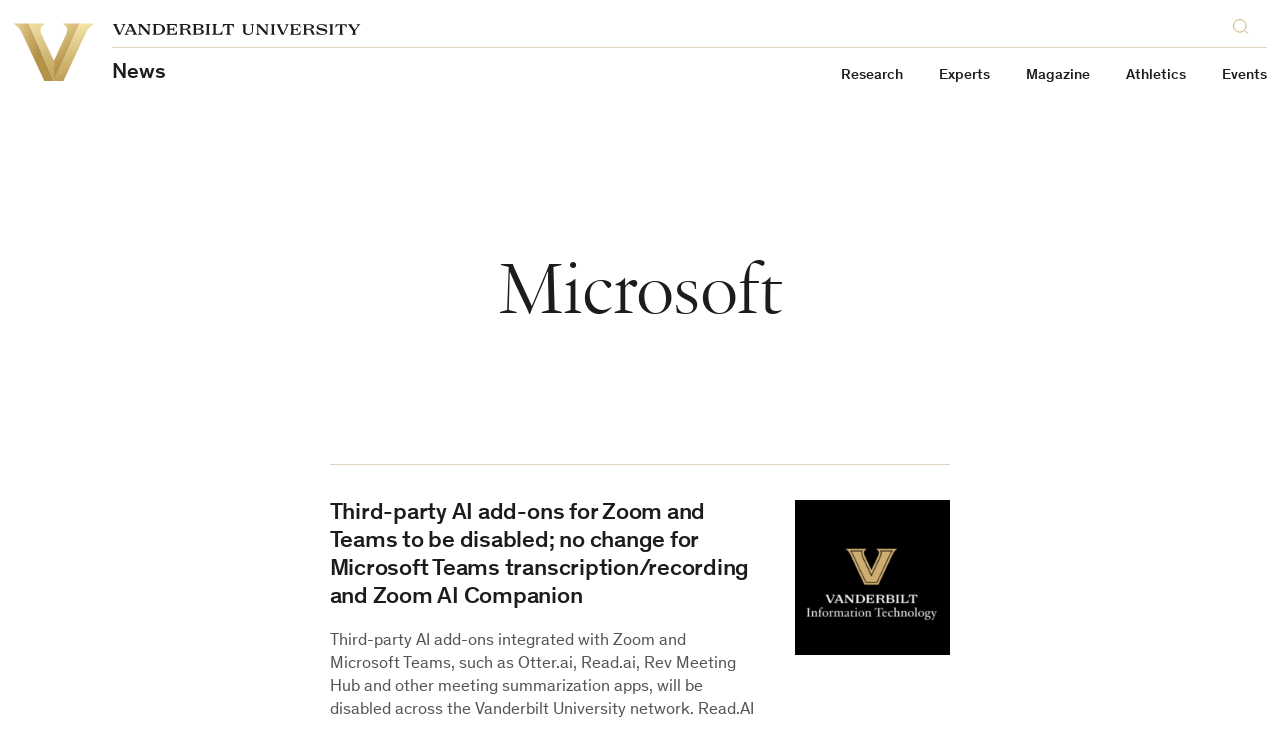

--- FILE ---
content_type: text/html; charset=UTF-8
request_url: https://news.vanderbilt.edu/tag/microsoft/
body_size: 104406
content:
    

<!doctype html>
<!--[if lt IE 9]><html class="no-js no-svg ie lt-ie9 lt-ie8 lt-ie7" lang="en-US" xmlns:og="http://opengraphprotocol.org/schema/" xmlns:fb="http://www.facebook.com/2008/fbml"> <![endif]-->
<!--[if IE 9]><html class="no-js no-svg ie ie9 lt-ie9 lt-ie8" lang="en-US" xmlns:og="http://opengraphprotocol.org/schema/" xmlns:fb="http://www.facebook.com/2008/fbml"> <![endif]-->
<!--[if gt IE 9]><!--><html class="no-js no-svg" lang="en-US" xmlns:og="http://opengraphprotocol.org/schema/" xmlns:fb="http://www.facebook.com/2008/fbml"> <!--<![endif]-->
<head>
    <script>
        var searchMethod = 'Google Search Appliance';
        var VUWPurl = 'https://news.vanderbilt.edu';
                    var CSEngine = 'https://news.vanderbilt.edu/search/';
                            <!-- Google Tag Manager -->
                        (function(v,a,n,d,y){v[d]=v[d]||[];v[d].push({'gtm.start':
            new Date().getTime(),event:'gtm.js'});var f=a.getElementsByTagName(n)[0],j=a.createElement(n),ad=d!='dataLayer'?'&d='+d:'';j.async=true;j.src='https://www.googletagmanager.com/gtm.js?id='+y+ad;f.parentNode.insertBefore(j,f);})(window,document,'script','dataLayer','GTM-MH87FL');
            </script>
    <meta charset="UTF-8">
    <title>Archive | Microsoft | Vanderbilt University</title>
    <meta name="description" content="">
            <meta name="keywords" content="vanderbilt, vanderbilt university, commodores, nashville, tennessee">
        <link
        rel="icon"
        href="https://cdn.vanderbilt.edu/vu-futurevu/static/img/favicons/favicon-on-dark.png"
        data-href-light="https://cdn.vanderbilt.edu/vu-futurevu/static/img/favicons/favicon-on-light.png"
        data-href-dark="https://cdn.vanderbilt.edu/vu-futurevu/static/img/favicons/favicon-on-dark.png"
    />
    <meta http-equiv="Content-Type" content="text/html; charset=UTF-8">
    <meta http-equiv="X-UA-Compatible" content="IE=edge">
    <meta name="viewport" content="width=device-width, initial-scale=1">
    <link rel="author" href="https://news.vanderbilt.edu/manage/wp-content/themes/anchordown-futurevu-child-news/humans.txt" />
    <link rel="pingback" href="https://news.vanderbilt.edu/manage/xmlrpc.php" />
    <link rel="profile" href="http://gmpg.org/xfn/11">
        <meta name='robots' content='max-image-preview:large' />
<link rel='dns-prefetch' href='//cdn.vanderbilt.edu' />
<link rel='dns-prefetch' href='//cdnjs.cloudflare.com' />
<link rel='dns-prefetch' href='//s.w.org' />
<link rel="alternate" type="application/rss+xml" title="News &raquo; Microsoft Tag Feed" href="https://news.vanderbilt.edu/tag/microsoft/feed/" />
		<script type="text/javascript">
			window._wpemojiSettings = {"baseUrl":"https:\/\/s.w.org\/images\/core\/emoji\/13.1.0\/72x72\/","ext":".png","svgUrl":"https:\/\/s.w.org\/images\/core\/emoji\/13.1.0\/svg\/","svgExt":".svg","source":{"concatemoji":"https:\/\/news.vanderbilt.edu\/manage\/wp-includes\/js\/wp-emoji-release.min.js?ver=5.8.12"}};
			!function(e,a,t){var n,r,o,i=a.createElement("canvas"),p=i.getContext&&i.getContext("2d");function s(e,t){var a=String.fromCharCode;p.clearRect(0,0,i.width,i.height),p.fillText(a.apply(this,e),0,0);e=i.toDataURL();return p.clearRect(0,0,i.width,i.height),p.fillText(a.apply(this,t),0,0),e===i.toDataURL()}function c(e){var t=a.createElement("script");t.src=e,t.defer=t.type="text/javascript",a.getElementsByTagName("head")[0].appendChild(t)}for(o=Array("flag","emoji"),t.supports={everything:!0,everythingExceptFlag:!0},r=0;r<o.length;r++)t.supports[o[r]]=function(e){if(!p||!p.fillText)return!1;switch(p.textBaseline="top",p.font="600 32px Arial",e){case"flag":return s([127987,65039,8205,9895,65039],[127987,65039,8203,9895,65039])?!1:!s([55356,56826,55356,56819],[55356,56826,8203,55356,56819])&&!s([55356,57332,56128,56423,56128,56418,56128,56421,56128,56430,56128,56423,56128,56447],[55356,57332,8203,56128,56423,8203,56128,56418,8203,56128,56421,8203,56128,56430,8203,56128,56423,8203,56128,56447]);case"emoji":return!s([10084,65039,8205,55357,56613],[10084,65039,8203,55357,56613])}return!1}(o[r]),t.supports.everything=t.supports.everything&&t.supports[o[r]],"flag"!==o[r]&&(t.supports.everythingExceptFlag=t.supports.everythingExceptFlag&&t.supports[o[r]]);t.supports.everythingExceptFlag=t.supports.everythingExceptFlag&&!t.supports.flag,t.DOMReady=!1,t.readyCallback=function(){t.DOMReady=!0},t.supports.everything||(n=function(){t.readyCallback()},a.addEventListener?(a.addEventListener("DOMContentLoaded",n,!1),e.addEventListener("load",n,!1)):(e.attachEvent("onload",n),a.attachEvent("onreadystatechange",function(){"complete"===a.readyState&&t.readyCallback()})),(n=t.source||{}).concatemoji?c(n.concatemoji):n.wpemoji&&n.twemoji&&(c(n.twemoji),c(n.wpemoji)))}(window,document,window._wpemojiSettings);
		</script>
		<style type="text/css">
img.wp-smiley,
img.emoji {
	display: inline !important;
	border: none !important;
	box-shadow: none !important;
	height: 1em !important;
	width: 1em !important;
	margin: 0 .07em !important;
	vertical-align: -0.1em !important;
	background: none !important;
	padding: 0 !important;
}
</style>
	<link rel='stylesheet' id='wp-block-library-css'  href='https://news.vanderbilt.edu/manage/wp-includes/css/dist/block-library/style.min.css?ver=5.8.12' type='text/css' media='all' />
<link rel='stylesheet' id='futurevu-css'  href='https://cdn.vanderbilt.edu/vu-futurevu/assets/vu.css?ver=20250826' type='text/css' media='all' />
<link rel='stylesheet' id='futurevu-parent-css'  href='https://news.vanderbilt.edu/manage/wp-content/themes/anchordown-futurevu/style.css?ver=1.0.0' type='text/css' media='all' />
<link rel='stylesheet' id='vu-news-style-css'  href='https://news.vanderbilt.edu/manage/wp-content/themes/anchordown-futurevu-child-news/style.css?ver=1.0' type='text/css' media='all' />
<link rel='stylesheet' id='fontawesome-css'  href='https://cdnjs.cloudflare.com/ajax/libs/font-awesome/5.15.3/css/all.min.css?ver=1.0.0' type='text/css' media='all' />

<style type='text/css'>img#wpstats{display:none}</style>
		<link rel="dns-prefetch" href="//cdn.vanderbilt.edu" /><style type="text/css" id="wp-custom-css">figure#attachment_1423933 {
  width: 325px !important;
}
figure#attachment_1423923 {
  width: 380px !important;
}
.storypage a {
  box-shadow: none !important;
}</style>
        
        </head>

    <body
        class="article-page "
        data-theme="light"
    >
                <!-- Google Tag Manager -->
            <noscript><iframe src="https://www.googletagmanager.com/ns.html?id=GTM-MH87FL" height="0" width="0" style="display:none;visibility:hidden"></iframe></noscript>
        
        <div class="site-grid">
  <div class="site-grid__inner">
      <div class="site-grid__col"><span class="site-grid__col-inner"></span></div>
      <div class="site-grid__col"><span class="site-grid__col-inner"></span></div>
      <div class="site-grid__col"><span class="site-grid__col-inner"></span></div>
      <div class="site-grid__col"><span class="site-grid__col-inner"></span></div>
      <div class="site-grid__col"><span class="site-grid__col-inner"></span></div>
      <div class="site-grid__col"><span class="site-grid__col-inner"></span></div>
      <div class="site-grid__col"><span class="site-grid__col-inner"></span></div>
      <div class="site-grid__col"><span class="site-grid__col-inner"></span></div>
      <div class="site-grid__col"><span class="site-grid__col-inner"></span></div>
      <div class="site-grid__col"><span class="site-grid__col-inner"></span></div>
      <div class="site-grid__col"><span class="site-grid__col-inner"></span></div>
      <div class="site-grid__col"><span class="site-grid__col-inner"></span></div>
      <div class="site-grid__col"><span class="site-grid__col-inner"></span></div>
      <div class="site-grid__col"><span class="site-grid__col-inner"></span></div>
      <div class="site-grid__col"><span class="site-grid__col-inner"></span></div>
      <div class="site-grid__col"><span class="site-grid__col-inner"></span></div>
      <div class="site-grid__col"><span class="site-grid__col-inner"></span></div>
      <div class="site-grid__col"><span class="site-grid__col-inner"></span></div>
      <div class="site-grid__col"><span class="site-grid__col-inner"></span></div>
      <div class="site-grid__col"><span class="site-grid__col-inner"></span></div>
      <div class="site-grid__col"><span class="site-grid__col-inner"></span></div>
      <div class="site-grid__col"><span class="site-grid__col-inner"></span></div>
      <div class="site-grid__col"><span class="site-grid__col-inner"></span></div>
      <div class="site-grid__col"><span class="site-grid__col-inner"></span></div>
    </div>
</div>
        
<svg display="none" width="0" height="0" version="1.1"
  xmlns:xlink="http://www.w3.org/1999/xlink">
  <defs>

        <symbol id="youtube" viewBox="0 0 30 22">
      <path fill-rule="evenodd" clip-rule="evenodd" d="M26.7205 1.03071C28.0108 1.37843 29.0284 2.40116 29.3727 3.70002C30 6.05571 30 10.9682 30 10.9682C30 10.9682 30 15.8807 29.3727 18.2364C29.0284 19.5353 28.0108 20.558 26.7205 20.9057C24.3818 21.5364 15 21.5364 15 21.5364C15 21.5364 5.61818 21.5364 3.27955 20.9057C1.9892 20.558 0.971591 19.5353 0.627273 18.2364C0 15.8807 0 10.9682 0 10.9682C0 10.9682 0 6.05571 0.627273 3.70002C0.971591 2.40116 1.9892 1.37843 3.27955 1.03071C5.61818 0.400024 15 0.400024 15 0.400024C15 0.400024 24.3818 0.400024 26.7205 1.03071ZM19.7726 10.9682L11.9316 15.429V6.50739L19.7726 10.9682Z" fill="currentColor"/>
    </symbol>

    <symbol id="email" viewBox="0 0 30 30">
      <path fill="currentColor" d="M5.19222801,8.75771961 C5.05693776,8.75771961 4.94832557,8.86633181 4.94832557,9.00162205 L4.94832557,9.72571961 L14.9483256,16.9359635 L24.9483256,9.72571961 L24.9483256,9.00162205 C24.9483256,8.86633181 24.8397134,8.75771961 24.7044231,8.75771961 L5.19222801,8.75771961 Z M4.94832557,11.2193536 L4.94832557,20.9983779 C4.94832557,21.1336682 5.05693776,21.2422804 5.19222801,21.2422804 L24.7044231,21.2422804 C24.8397134,21.2422804 24.9483256,21.1336682 24.9483256,20.9983779 L24.9483256,11.2193536 L15.2302768,18.2239877 C15.0616402,18.3430804 14.8348865,18.3430804 14.6662524,18.2239877 L4.94832557,11.2193536 Z"/>
    </symbol>

    <symbol id="facebook" viewBox="0 0 30 30">
      <path fill="currentColor" d="M12.75,12 L10.5,12 L10.5,15 L12.75,15 L12.75,24 L16.5,24 L16.5,15 L19.2315,15 L19.5,12 L16.5,12 L16.5,10.74975 C16.5,10.0335 16.644,9.75 17.33625,9.75 L19.5,9.75 L19.5,6 L16.644,6 C13.947,6 12.75,7.18725 12.75,9.46125 L12.75,12 Z"/>
    </symbol>

    <symbol id="flickr" viewBox="0 0 16 7">
      <path d="M0.5 3.9375C0.5 3.12527 0.842821 2.34632 1.45305 1.77199C2.06327 1.19766 2.89092 0.875 3.75391 0.875C4.6169 0.875 5.44454 1.19766 6.05477 1.77199C6.66499 2.34632 7.00781 3.12527 7.00781 3.9375C7.00781 4.33967 6.92365 4.73791 6.76012 5.10947C6.5966 5.48103 6.35692 5.81863 6.05477 6.10301C5.75261 6.38739 5.3939 6.61298 4.99912 6.76688C4.60434 6.92079 4.18122 7 3.75391 7C3.3266 7 2.90347 6.92079 2.50869 6.76688C2.11391 6.61298 1.7552 6.38739 1.45305 6.10301C0.842821 5.52868 0.5 4.74973 0.5 3.9375H0.5ZM8.86719 3.9375C8.86719 3.12527 9.21001 2.34632 9.82023 1.77199C10.4305 1.19766 11.2581 0.875 12.1211 0.875C12.9841 0.875 13.8117 1.19766 14.422 1.77199C15.0322 2.34632 15.375 3.12527 15.375 3.9375C15.375 4.74973 15.0322 5.52868 14.422 6.10301C13.8117 6.67734 12.9841 7 12.1211 7C11.2581 7 10.4305 6.67734 9.82023 6.10301C9.21001 5.52868 8.86719 4.74973 8.86719 3.9375Z" fill="currentColor"/>
    </symbol>

    <symbol id="instagram" viewBox="0 0 30 30">
      <path fill="currentColor" d="M15,4.5 C12.1475,4.5 11.791375,4.513125 10.671375,4.563 C9.553125,4.6155 8.791875,4.791375 8.1225,5.05125 C7.432125,5.319 6.845875,5.678625 6.26225,6.26225 C5.678625,6.845875 5.318125,7.43125 5.05125,8.1225 C4.791375,8.791875 4.614625,9.553125 4.563,10.671375 C4.5105,11.791375 4.5,12.1475 4.5,15 C4.5,17.8525 4.513125,18.208625 4.563,19.328625 C4.6155,20.446 4.791375,21.208125 5.05125,21.8775 C5.319,22.567 5.678625,23.154125 6.26225,23.73775 C6.845875,24.3205 7.43125,24.681875 8.1225,24.94875 C8.79275,25.20775 9.554,25.385375 10.671375,25.437 C11.791375,25.4895 12.1475,25.5 15,25.5 C17.8525,25.5 18.208625,25.486875 19.328625,25.437 C20.446,25.3845 21.208125,25.20775 21.8775,24.94875 C22.567,24.681 23.154125,24.3205 23.73775,23.73775 C24.3205,23.154125 24.681875,22.569625 24.94875,21.8775 C25.20775,21.208125 25.385375,20.446 25.437,19.328625 C25.4895,18.208625 25.5,17.8525 25.5,15 C25.5,12.1475 25.486875,11.791375 25.437,10.671375 C25.3845,9.554 25.20775,8.791 24.94875,8.1225 C24.681,7.432125 24.3205,6.845875 23.73775,6.26225 C23.154125,5.678625 22.569625,5.318125 21.8775,5.05125 C21.208125,4.791375 20.446,4.614625 19.328625,4.563 C18.208625,4.5105 17.8525,4.5 15,4.5 Z M15,6.39 C17.802625,6.39 18.136875,6.404 19.24375,6.452125 C20.2675,6.50025 20.823125,6.67 21.192375,6.81525 C21.684125,7.005125 22.032375,7.232625 22.401625,7.59925 C22.76825,7.96675 22.99575,8.315875 23.185625,8.807625 C23.329125,9.176875 23.500625,9.7325 23.547,10.75625 C23.596875,11.864 23.60825,12.1965 23.60825,15 C23.60825,17.8035 23.595125,18.136875 23.5435,19.24375 C23.490125,20.2675 23.3195,20.823125 23.175125,21.192375 C22.979125,21.684125 22.756,22.032375 22.3885,22.401625 C22.021875,22.76825 21.6675,22.99575 21.181,23.185625 C20.8135,23.329125 20.249125,23.500625 19.225375,23.547 C18.110625,23.596875 17.7825,23.60825 14.97375,23.60825 C12.164125,23.60825 11.836,23.595125 10.722125,23.5435 C9.6975,23.490125 9.133125,23.3195 8.765625,23.175125 C8.26775,22.979125 7.925625,22.756 7.559,22.3885 C7.190625,22.021875 6.95525,21.6675 6.7715,21.181 C6.627125,20.8135 6.457375,20.249125 6.404,19.225375 C6.364625,18.122875 6.350625,17.7825 6.350625,14.986875 C6.350625,12.190375 6.364625,11.849125 6.404,10.7335 C6.457375,9.70975 6.627125,9.14625 6.7715,8.77875 C6.95525,8.28 7.190625,7.93875 7.559,7.570375 C7.925625,7.20375 8.26775,6.9675 8.765625,6.784625 C9.133125,6.639375 9.68525,6.46875 10.709,6.41625 C11.824625,6.376875 12.15275,6.36375 14.960625,6.36375 L15,6.39 L15,6.39 Z M15,9.60825 C12.020625,9.60825 9.60825,12.02325 9.60825,15 C9.60825,17.979375 12.02325,20.39175 15,20.39175 C17.979375,20.39175 20.39175,17.97675 20.39175,15 C20.39175,12.020625 17.97675,9.60825 15,9.60825 Z M15,18.5 C13.06625,18.5 11.5,16.93375 11.5,15 C11.5,13.06625 13.06625,11.5 15,11.5 C16.93375,11.5 18.5,13.06625 18.5,15 C18.5,16.93375 16.93375,18.5 15,18.5 Z M21.86525,9.395625 C21.86525,10.09125 21.3,10.655625 20.60525,10.655625 C19.909625,10.655625 19.34525,10.090375 19.34525,9.395625 C19.34525,8.700875 19.9105,8.13649899 20.60525,8.13649899 C21.299125,8.135625 21.86525,8.700875 21.86525,9.395625 Z"/>
    </symbol>

    <symbol id="linkedin" viewBox="0 0 30 30">
      <path fill="currentColor" d="M23.6375751,22.75 L20.0622266,22.75 L20.0622266,17.1475477 C20.0622266,15.8115705 20.0350644,14.0923048 18.1991019,14.0923048 C16.3349711,14.0923048 16.0502712,15.5459847 16.0502712,17.048959 L16.0502712,22.75 L12.4749227,22.75 L12.4749227,11.2292092 L15.9094302,11.2292092 L15.9094302,12.7995859 L15.9557065,12.7995859 C16.4355718,11.8941797 17.6025398,10.9384732 19.3459497,10.9384732 C22.9685805,10.9384732 23.6385811,13.3227095 23.6385811,16.4262407 L23.6385811,22.75 L23.6375751,22.75 Z M8.4368111,9.65279641 C7.28593923,9.65279641 6.36141891,8.72123404 6.36141891,7.5753922 C6.36141891,6.43055637 7.28694524,5.5 8.4368111,5.5 C9.58365895,5.5 10.5132093,6.43055637 10.5132093,7.5753922 C10.5132093,8.72123404 9.58265294,9.65279641 8.4368111,9.65279641 Z M10.2295154,22.75 L6.64410684,22.75 L6.64410684,11.2292092 L10.2295154,11.2292092 L10.2295154,22.75 Z"/>
    </symbol>

    <symbol id="medium" viewBox="0 0 30 30">
      <path fill="currentColor" d="M22.9833468,9.23153259 C22.8522194,9.33133261 22.7873068,9.49565684 22.8148297,9.65812814 L22.8148297,20.3430503 C22.787771,20.5051334 22.8526349,20.6688807 22.9833468,20.7684674 L24.4646468,22.2226633 L24.4646468,22.5420207 L17.0145444,22.5420207 L17.0145444,22.2238417 L18.5488743,20.7331142 C18.6997147,20.5822738 18.6997147,20.5386715 18.6997147,20.3088755 L18.6997147,11.6709049 L14.4337592,22.5066675 L13.8563233,22.5066675 L8.88801712,11.6709049 L8.88801712,18.9336352 C8.84660153,19.238797 8.94785968,19.5460481 9.16259381,19.7667928 L11.1588724,22.1873101 L11.1588724,22.5066675 L5.5,22.5066675 L5.5,22.1884885 L7.49745705,19.7667928 C7.71063005,19.5456817 7.8059957,19.2363996 7.75435713,18.9336352 L7.75435713,10.5360665 C7.77821657,10.3027497 7.68934984,10.0720464 7.51513366,9.91502822 L5.74040191,7.77733672 L5.74040191,7.45915772 L11.2484339,7.45915772 L15.5061403,16.7959437 L19.2488681,7.45797928 L24.5,7.45797928 L24.5,7.77733672 L22.9833468,9.23153259 Z"/>
    </symbol>

    <symbol id="reddit" viewBox="0 0 30 30">
      <path fill="currentColor" d="M20.7268208,4.39713974 C21.5763333,4.39713974 22.2702666,5.08986859 22.2702666,5.93938117 C22.2613406,6.77184986 21.5938091,7.44723228 20.7615017,7.46589089 C19.9291942,7.4845495 19.2320672,6.83975991 19.1858445,6.00852754 L15.9791814,5.33311565 L14.9913761,9.95974884 C17.2435722,10.0461818 19.2883293,10.740115 20.7626287,11.7970667 C21.1429338,11.4155269 21.6640011,11.1908012 22.25298,11.1908012 C23.4482244,11.1908012 24.4187432,12.16132 24.4187432,13.3565644 C24.4187432,14.2406502 23.881624,15.002495 23.1716389,15.3494616 C23.2068719,15.5616567 23.2242195,15.7764361 23.2234987,15.9915351 C23.2234987,19.3179695 19.3587104,22.0048 14.5752631,22.0048 C9.79181583,22.0048 5.92702751,19.3179695 5.92702751,15.9915351 C5.92702751,15.7655746 5.94554886,15.5396142 5.98012204,15.332175 C5.1991423,14.9856181 4.69611314,14.2109822 4.69720809,13.3565644 C4.69720809,12.16132 5.66772861,11.1908012 6.86297305,11.1908012 C7.43466538,11.1908012 7.97178453,11.4328135 8.35332433,11.795832 C9.84367561,10.7055419 11.906954,10.03013 14.2110099,9.95974884 L15.3037695,4.79599651 C15.3298674,4.69657806 15.39133,4.61009142 15.4766355,4.55274945 C15.565328,4.50111828 15.6694999,4.482735 15.7705076,4.50088967 L19.3587104,5.26273452 C19.606341,4.73158437 20.1407938,4.3934513 20.7268208,4.39713974 Z M11.1451091,13.3565644 C10.2943618,13.3565644 9.60166331,14.0504976 9.60166331,14.9000102 C9.60166331,15.748288 10.2943618,16.4409865 11.1451091,16.4409865 C11.9933869,16.4409865 12.6860854,15.748288 12.6860854,14.8987755 C12.6860854,14.0492629 11.9933869,13.3565644 11.1438744,13.3565644 L11.1451091,13.3565644 Z M17.9362707,13.3565644 C17.0879929,13.3565644 16.3952944,14.0492629 16.3952944,14.9000102 C16.3952944,15.748288 17.0879929,16.4409865 17.9375055,16.4409865 C18.7870181,16.4409865 19.4797165,15.748288 19.4797165,14.8987755 C19.4797165,14.0504976 18.7857833,13.3565644 17.9362707,13.3565644 L17.9362707,13.3565644 Z M11.1870909,18.2832434 C11.080415,18.2827338 10.9778724,18.3244611 10.9018621,18.3993106 C10.7457493,18.5579022 10.7457493,18.8124112 10.9018621,18.9710029 C11.9415272,20.010668 13.9689976,20.0983357 14.5579765,20.0983357 C15.1469554,20.0983357 17.1571393,20.0291894 18.214091,18.9710029 C18.3630944,18.8143415 18.3781895,18.5733403 18.2498989,18.3993106 C18.0911595,18.2423858 17.8357112,18.2423858 17.6769718,18.3993106 C17.0015599,19.0574359 15.5976416,19.3006829 14.5752631,19.3006829 C13.5528846,19.3006829 12.1316797,19.0586706 11.4735544,18.3993106 C11.3975191,18.3235898 11.2943969,18.281363 11.1870909,18.2820087 L11.1870909,18.2832434 Z"/>
    </symbol>

    <symbol id="rss" viewBox="0 0 16 16" >
      <path fill-rule="evenodd" clip-rule="evenodd" d="M13 16H16C16 12 14.63 8 11.55 4.92C8.47 1.84 4.41 0 0 0V3C3.64 3 7.04 4.25 9.58 6.79C12.12 9.33 13.09 12.46 13 16ZM8 16H11C11 13.11 9.75 10.35 7.71 8.3C5.66 6.26 2.89 5 0 5V8C2.2 8 4.37 8.53 5.93 10.08C7.48 11.64 8 13.8 8 16ZM5 13.5C5 12.12 3.88 11 2.5 11C1.12 11 0 12.12 0 13.5C0 14.88 1.12 16 2.5 16C3.88 16 5 14.88 5 13.5Z" fill="currentColor"/>
    </symbol>

    <symbol id="tumblr" viewBox="0 0 30 30">
      <path fill="currentColor" d="M16.6871922,23.5375 C12.8594844,23.5375 11.4029563,20.7146313 11.4029563,18.7192328 L11.4029563,12.8254797 L9.58718125,12.8254797 L9.58718125,10.4963875 C12.3153531,9.50958594 12.9782313,7.04220625 13.1270406,5.63452969 C13.1375625,5.53832969 13.2134703,5.5 13.2570609,5.5 L15.9003062,5.5 L15.9003062,10.0950531 L19.5085578,10.0950531 L19.5085578,12.8254797 L15.8860266,12.8254797 L15.8860266,18.4396516 C15.8980516,19.1919656 16.1678625,20.2216063 17.544725,20.2216063 L17.6123656,20.2216063 C18.0866016,20.206575 18.7291875,20.0675359 19.0673906,19.9067016 L19.9361969,22.4808031 C19.6085156,22.9587969 18.1324469,23.51345 16.8127031,23.5359969 L16.678925,23.5359969 L16.6871922,23.5375 Z"/>
    </symbol>

    <svg id="twitter" viewBox="0 0 512 512">
      <path fill="currentColor" d="M389.2 48h70.6L305.6 224.2 487 464H345L233.7 318.6 106.5 464H35.8L200.7 275.5 26.8 48H172.4L272.9 180.9 389.2 48zM364.4 421.8h39.1L151.1 88h-42L364.4 421.8z"/>
    </svg>

    <svg id="tiktok" xmlns="http://www.w3.org/2000/svg" viewBox="0 0 2859 3333" shape-rendering="geometricPrecision" text-rendering="geometricPrecision" image-rendering="optimizeQuality" fill-rule="evenodd" clip-rule="evenodd">
      <path fill="currentColor" d="M2081 0c55 473 319 755 778 785v532c-266 26-499-61-770-225v995c0 1264-1378 1659-1932 753-356-583-138-1606 1004-1647v561c-87 14-180 36-265 65-254 86-398 247-358 531 77 544 1075 705 992-358V1h551z"/>
    </svg>

    <svg id="pinterest" xmlns="http://www.w3.org/2000/svg" xmlns:xlink="http://www.w3.org/1999/xlink" x="0px" y="0px"
         fill="currentColor" viewBox="0 0 579.148 579.148" style="enable-background:new 0 0 579.148 579.148;"
         xml:space="preserve">
      <g>
        <g>
        <path d="M434.924,38.847C390.561,12.954,342.107,0.01,289.574,0.01c-52.54,0-100.992,12.944-145.356,38.837
          C99.854,64.741,64.725,99.87,38.837,144.228C12.944,188.597,0,237.049,0,289.584c0,58.568,15.955,111.732,47.883,159.486
          c31.922,47.768,73.771,83.08,125.558,105.949c-1.01-26.896,0.625-49.137,4.902-66.732l37.326-157.607
          c-6.285-12.314-9.425-27.645-9.425-45.999c0-21.365,5.404-39.217,16.212-53.538c10.802-14.333,24.003-21.5,39.59-21.5
          c12.564,0,22.246,4.143,29.034,12.448c6.787,8.292,10.184,18.727,10.184,31.292c0,7.797-1.451,17.289-4.334,28.47
          c-2.895,11.187-6.665,24.13-11.31,38.837c-4.651,14.701-7.98,26.451-9.994,35.252c-3.525,15.33-0.63,28.463,8.672,39.4
          c9.295,10.936,21.616,16.4,36.952,16.4c26.898,0,48.955-14.951,66.176-44.865c17.217-29.914,25.826-66.236,25.826-108.973
          c0-32.925-10.617-59.701-31.859-80.312c-21.242-20.606-50.846-30.918-88.795-30.918c-42.486,0-76.862,13.642-103.123,40.906
          c-26.267,27.277-39.401,59.896-39.401,97.84c0,22.625,6.414,41.609,19.229,56.941c4.272,5.029,5.655,10.428,4.149,16.205
          c-0.508,1.512-1.511,5.281-3.017,11.309c-1.505,6.029-2.515,9.934-3.017,11.689c-2.014,8.049-6.787,10.564-14.333,7.541
          c-19.357-8.043-34.064-21.99-44.113-41.85c-10.055-19.854-15.08-42.852-15.08-68.996c0-16.842,2.699-33.685,8.103-50.527
          c5.404-16.842,13.819-33.115,25.264-48.832c11.432-15.698,25.135-29.596,41.102-41.659c15.961-12.069,35.38-21.738,58.256-29.04
          c22.871-7.283,47.51-10.93,73.904-10.93c35.693,0,67.744,7.919,96.146,23.751c28.402,15.839,50.086,36.329,65.043,61.463
          c14.951,25.135,22.436,52.026,22.436,80.692c0,37.705-6.541,71.641-19.607,101.807c-13.072,30.166-31.549,53.855-55.43,71.072
          c-23.887,17.215-51.035,25.826-81.445,25.826c-15.336,0-29.664-3.58-42.986-10.748c-13.33-7.166-22.503-15.648-27.528-25.453
          c-11.31,44.486-18.097,71.018-20.361,79.555c-4.78,17.852-14.584,38.457-29.413,61.836c26.897,8.043,54.296,12.062,82.198,12.062
          c52.534,0,100.987-12.943,145.35-38.83c44.363-25.895,79.492-61.023,105.387-105.393c25.887-44.365,38.838-92.811,38.838-145.352
          c0-52.54-12.951-100.985-38.838-145.355C514.422,99.87,479.287,64.741,434.924,38.847z"/>
        </g>
      </g>

    </svg>

    <svg id="snapchat" xmlns="http://www.w3.org/2000/svg" viewBox="0 0 24 24"><path d="M5.829 4.533c-.6 1.344-.363 3.752-.267 5.436-.648.359-1.48-.271-1.951-.271-.49 0-1.075.322-1.167.802-.066.346.089.85 1.201 1.289.43.17 1.453.37 1.69.928.333.784-1.71 4.403-4.918 4.931-.251.041-.43.265-.416.519.056.975 2.242 1.357 3.211 1.507.099.134.179.7.306 1.131.057.193.204.424.582.424.493 0 1.312-.38 2.738-.144 1.398.233 2.712 2.215 5.235 2.215 2.345 0 3.744-1.991 5.09-2.215.779-.129 1.448-.088 2.196.058.515.101.977.157 1.124-.349.129-.437.208-.992.305-1.123.96-.149 3.156-.53 3.211-1.505.014-.254-.165-.477-.416-.519-3.154-.52-5.259-4.128-4.918-4.931.236-.557 1.252-.755 1.69-.928.814-.321 1.222-.716 1.213-1.173-.011-.585-.715-.934-1.233-.934-.527 0-1.284.624-1.897.286.096-1.698.332-4.095-.267-5.438-1.135-2.543-3.66-3.829-6.184-3.829-2.508 0-5.014 1.268-6.158 3.833z" fill="currentColor"/></svg>

    

        <symbol id="vanderbilt-v" viewBox="0 0 2848 2001">
      <path  d="M1696.1,0.9v22.2c167,93.2,174.4,217.5,93.1,390.5l-365.1,776.6l-365.1-776.6 c-81.3-173.1-73.9-297.3,93.1-390.5V0.9H0.7v22.2C114.5,100,175.1,171,284.5,403.3l750.9,1597.6h777.5l750.9-1597.6 c109.4-232.2,170-303.3,283.8-380.2V0.9L1696.1,0.9z M2454.4,381.1l-711,1511.8h-638.5l-711-1511.8 C334.8,253.9,289,176.9,235.7,108.9h703.6c-56.2,76.9-57.7,184.9,20.7,350.6l464.1,988.1l464.1-988.2 c78.3-165.7,76.9-273.7,20.7-350.6h703.6C2559.4,176.9,2513.5,253.9,2454.4,381.1z"/>
      <path d="M1130.2,1852.9L430.1,364.1c-41.9-90.1-78-157.3-116.3-215.2h559.9c-11.1,31.8-15.9,66.4-14.3,103.7 c2.7,64.5,23.8,137.8,64.6,224l500.3,1065.1l500.3-1065.2c40.7-86.2,61.9-159.4,64.6-224c1.6-37.3-3.2-71.9-14.3-103.7h559.9 c-38.3,57.9-74.5,125.1-116.3,215.2l-700.2,1488.8L1130.2,1852.9z"/>
    </symbol>

        <symbol id="vanderbilt-logo-horiz" viewBox="0 0 624 71" >
      <path d="M333.754 1.98515C333.754 3.88355 333.754 67.0472 333.754 68.9418C331.853 68.9418 268.698 68.9418 266.8 68.9418C266.8 67.0472 266.8 3.88355 266.8 1.98515C268.698 1.98515 331.853 1.98515 333.754 1.98515ZM264.816 3.8147e-05V70.9286H335.739V3.8147e-05H264.816Z" fill="currentColor"/>
      <path d="M293.932 41.0211C292.22 40.4111 291.571 39.8815 291.369 38.1083C291.316 37.6631 291.305 37.0448 291.305 37.0448C291.305 37.0448 291.652 36.5402 291.942 36.1969C293.082 34.8264 293.914 34.7407 295.68 35.1673C295.88 35.2108 296.624 35.3708 297.216 35.5022C297.196 36.5675 297.031 37.6213 296.721 38.6597C296.409 39.7043 295.966 40.6758 295.394 41.5814C294.83 41.3657 294.123 41.0949 293.932 41.0211ZM303.543 10.7544C303.543 11.5634 303.543 13.576 303.543 13.9654C303.78 13.9667 304.44 13.9654 304.809 13.9621C306.059 13.9571 307.829 13.9601 308.529 14.6472C309.884 16.0861 308.115 17.4038 306.488 19.6033C303.93 23.0124 305.515 25.237 307.207 24.0432C308.186 23.3243 310.299 21.7512 311.332 21.2287C313.48 20.2104 314.855 22.9324 312.618 25.8926C311.735 27.0989 310.037 28.6292 308.944 30.25C307.596 32.1991 308.226 34.8139 310.828 32.872C313.826 30.6164 314.885 34.1117 311.718 37.3985C308.815 40.5115 307.047 42.7558 307.898 45.4733C308.214 46.4676 308.594 47.5542 308.922 48.5033C308.965 48.6092 309.037 48.6721 309.037 48.6721L308.962 48.799C308.962 48.799 308.895 48.7601 308.69 48.7579H306.872C306.771 48.4858 305.817 45.9087 304.798 43.1411C304.476 42.3183 304.07 41.7363 302.074 41.1313C301.645 41.0077 301.287 40.8989 301.084 40.839C300.747 40.7511 300.569 40.7984 300.33 40.9668C299.863 41.3121 299.265 41.7509 299.047 41.9163C297.85 42.7936 297.259 43.069 296.745 42.9392C296.349 42.8312 296.145 42.5285 296.155 42.0218C296.155 41.9717 296.155 41.9038 296.152 41.8828C296.724 40.9534 297.175 39.9527 297.492 38.885C297.807 37.8265 297.982 36.7483 298.014 35.663C298.028 35.6408 298.064 35.5872 298.086 35.5483C298.357 35.1183 298.695 34.9788 299.086 35.1057C299.586 35.282 299.93 35.8355 300.448 37.2289C300.537 37.4718 300.788 38.1446 300.984 38.6777C301.109 38.9979 301.234 39.1383 301.638 39.2681C301.985 39.3735 302.633 39.5632 303.325 39.7726C303.401 39.7915 303.462 39.8605 303.483 39.8815C303.507 39.8605 303.608 39.7588 303.608 39.7588C303.608 39.7588 303.525 39.6854 303.49 39.5854C302.779 37.6631 302.224 36.16 302.182 36.0323C301.338 33.8035 300.777 32.8929 299.208 31.7381C297.683 30.6537 295.341 29.8105 294.01 29.0421C289.972 26.7455 290.659 23.4181 292.954 23.5521C293.84 23.5646 295.84 24.3171 297.267 24.8601C299.744 25.7762 299.823 22.726 296.616 20.3737C292.543 17.3884 291.767 15.8313 292.718 14.6136C293.228 13.9654 294.623 13.9621 296.01 13.9747C296.256 13.9667 296.956 13.9667 297.124 13.9689C297.124 13.167 297.136 11.6316 297.136 10.7465L270.281 10.7322V13.9654C270.946 13.9571 271.476 13.9834 272.269 14.04C274.516 14.241 276.215 15.3329 278.006 19.9269C279.572 24.0483 292.474 56.7363 293.8 60.2157C294.162 60.2103 306.878 60.2157 306.878 60.2157C308.005 57.3413 320.607 24.971 322.655 19.7917C324.481 15.1755 326.429 14.2711 328.602 14.0941C329.118 14.0517 329.756 14.0274 330.293 14.0346L330.296 10.7666L303.543 10.7544Z" fill="currentColor"/>
      <path d="M372.047 38.3664C372.01 43.2472 370.216 45.4224 366.238 45.4224C362.022 45.4224 360.304 43.573 360.304 39.0364C360.304 36.2164 360.338 33.3449 360.371 30.5703L360.431 24.718L360.154 24.7189H357.84L357.781 30.5824C357.747 33.3709 357.713 36.2561 357.713 39.1021C357.713 45.0007 360.264 47.6311 365.982 47.6311C374.371 47.6311 374.509 40.5521 374.535 38.1793L374.67 24.7189H372.174L372.047 38.3664Z" fill="currentColor"/>
      <path d="M403.009 31.3902C402.978 34.3801 402.944 37.4723 402.944 40.5045C402.944 40.5058 402.944 40.5058 402.944 40.5058C402.944 41.5127 402.966 42.5059 403.001 43.5045C402.382 42.4556 401.697 41.4081 400.897 40.2253L390.18 24.3853L389.986 24.4426L387.561 25.1746L387.369 47.2791H389.826L389.828 47.0082C389.829 46.9035 389.958 36.526 389.958 31.3634C389.958 30.3882 389.943 29.4475 389.907 28.4999C390.578 29.6363 391.303 30.732 392 31.7704L402.715 47.609L405.334 46.8604L405.532 24.7187H403.071L403.009 31.3902Z" fill="currentColor"/>
      <path d="M418.885 24.7187L418.686 47.2792H421.272L421.468 24.7187H421.191H418.885Z" fill="currentColor"/>
      <path d="M449.932 24.5705L442.923 42.0915C442.662 42.7522 442.452 43.3602 442.263 43.9526C442.052 43.2618 441.855 42.6676 441.655 42.1304C441.654 42.1284 434.843 24.3339 434.843 24.3339L432.275 25.1383L440.921 47.2792H443.332L452.432 25.1466L450.03 24.3289L449.932 24.5705Z" fill="currentColor"/>
      <path d="M463.117 24.7187L462.922 47.2792H475.228V44.9818C475.228 44.9818 466.067 44.9818 465.545 44.9818C465.547 44.4806 465.598 37.3245 465.602 36.8297C466.116 36.8297 475.161 36.8297 475.161 36.8297V34.5273C475.161 34.5273 466.162 34.5273 465.641 34.5273C465.644 34.0302 465.694 27.5052 465.698 27.0149C466.213 27.0149 475.253 27.0149 475.253 27.0149V24.7187H474.979H463.117Z" fill="currentColor"/>
      <path d="M521.024 26.5741C522.83 26.5741 524.116 26.8923 525.763 27.7511L525.988 27.8684L527.239 25.8409L526.977 25.7045C525.163 24.7532 523.402 24.3659 520.892 24.3659C517.593 24.3659 514.252 26.3748 514.252 30.2127C514.252 34.1296 517.187 35.5139 519.775 36.7356C522.075 37.8221 524.249 38.8466 524.249 41.4606C524.249 43.8284 522.518 45.3567 519.838 45.3567C518.063 45.3567 516.199 44.8856 514.851 44.0951L514.619 43.9582L513.354 46.0036L513.572 46.1514C515.006 47.1119 517.823 47.6311 519.745 47.6311C524.168 47.6311 527.026 45.1481 527.026 41.3045C527.026 37.2702 523.931 35.7994 521.201 34.5035C518.941 33.4287 516.987 32.5 516.987 30.3772C516.987 28.1375 518.648 26.5741 521.024 26.5741Z" fill="currentColor"/>
      <path d="M540.013 24.7187L539.814 47.2792H542.404L542.6 24.7187H542.323H540.013Z" fill="currentColor"/>
      <path d="M554.459 24.7187V27.053C554.459 27.053 560.891 27.053 561.403 27.053C561.397 27.5906 561.241 47.2792 561.241 47.2792H563.83C563.83 47.2792 563.985 27.5834 563.988 27.053C564.491 27.053 570.936 27.053 570.936 27.053V24.7187H570.66H554.459Z" fill="currentColor"/>
      <path d="M595.013 24.3218L589.438 32.1586C588.973 32.8059 588.208 33.9431 587.821 34.5172C587.517 34.0302 586.952 33.135 586.446 32.3893C586.446 32.388 580.894 24.2507 580.894 24.2507L580.678 24.3632L578.619 25.4322C578.619 25.4322 586.391 36.8192 586.487 36.9595C586.486 37.129 586.392 47.2792 586.392 47.2792H588.978C588.978 47.2792 589.069 36.8786 589.07 36.7062C589.173 36.5659 597.233 25.4322 597.233 25.4322L595.013 24.3218Z" fill="currentColor"/>
      <path d="M492.424 37.2134H492.437C492.435 37.2134 492.424 37.2134 492.424 37.2134ZM499.537 30.649C499.537 33.7423 496.846 34.9633 494.543 35.0687C494.538 35.0687 492.912 35.0834 492.912 35.0834C492.912 35.0834 491.537 35.0834 491.121 35.0834C491.124 34.5789 491.194 27.2231 491.199 26.7487C492.426 26.6922 493.6 26.6391 494.811 26.6391C497.946 26.6391 499.537 27.9881 499.537 30.649ZM497.873 37.8636L497.87 37.8594C497.493 37.3381 497.082 36.9529 496.649 36.6912C499.446 36.0222 502.217 33.7151 502.217 30.4283C502.217 26.5264 499.644 24.4648 494.779 24.4648C493.209 24.4648 491.63 24.5463 490.102 24.6243L488.62 24.6992L488.618 24.9579L488.424 47.2789H491.005C491.005 47.2789 491.093 37.7368 491.098 37.223C491.475 37.2217 492.468 37.2188 492.469 37.2188C492.488 37.2217 492.505 37.2239 492.505 37.2239C493.559 37.2105 494.461 37.583 494.98 38.2468C495.404 38.8036 501.564 47.3639 501.626 47.4506L501.758 47.634L504.148 46.5411L503.951 46.269C503.893 46.1895 498.099 38.1818 497.873 37.8636Z" fill="currentColor"/>
      <path d="M23.0592 24.7586L21.9324 24.8021L21.5924 24.8193C21.5891 24.8201 21.4857 24.8264 21.4857 24.8264C21.0046 24.8579 20.506 24.8913 20.0478 24.8913C19.3809 24.8913 18.7524 24.857 18.1444 24.8256L18.0365 24.8193C17.3363 24.7812 16.8394 24.7648 16.3754 24.7648H16.1054V26.2458H16.9152C18.3764 26.2458 18.6699 26.5443 18.6699 27.0258C18.6699 27.3298 18.6021 27.8666 18.2751 28.7002C18.0908 29.1696 14.2417 38.9379 13.3055 41.3161C12.3345 38.8417 8.18938 28.2879 7.99051 27.7825C7.81925 27.3399 7.7263 26.9606 7.7263 26.8672C7.7263 26.6264 8.09979 26.2458 9.10342 26.2458H10.0987V24.7586H9.83112L8.43936 24.8004L8.0554 24.8168C8.05625 24.8168 7.64466 24.8298 7.64466 24.8298C6.78548 24.8607 5.89699 24.8913 5.14459 24.8913C4.33985 24.8913 3.51584 24.857 2.71947 24.8256C1.97208 24.7958 1.10537 24.7648 0.270063 24.7648H0V26.2458H0.586183C1.81675 26.2458 2.42303 26.4732 2.99706 27.885C2.99791 27.885 11.2246 47.876 11.2246 47.876H12.739L12.8157 47.7348C13.0392 47.2199 14.0767 44.7085 16.0849 39.8151C17.7216 35.8278 21.1272 27.5341 21.2981 27.2209C21.7512 26.3199 22.2402 26.2458 22.7439 26.2458H23.3289V24.7586H23.1086H23.0592Z" fill="currentColor"/>
      <path d="M36.0068 37.2667C35.4939 37.2667 31.3445 37.2667 30.8295 37.2667C31.2365 36.0294 32.8494 31.1243 33.4314 29.3469C33.624 29.9394 35.8343 36.7349 36.0068 37.2667ZM43.6841 44.8096C43.3542 44.0518 43.041 43.1293 42.7378 42.2366L42.5197 41.5994C42.5197 41.5994 42.5259 41.6337 42.5285 41.6547C42.498 41.5324 42.093 40.3944 36.8262 25.5623C36.8254 25.5564 36.5315 24.7815 36.5315 24.7815C36.4414 24.5364 36.2735 24.5515 36.0792 24.57L36.0139 24.5766C36.0151 24.5766 35.9108 24.5858 35.9108 24.5858C35.9167 24.5847 35.5596 24.6148 35.5596 24.6148L34.7988 24.6746C34.7967 24.6746 34.7482 24.6767 34.7482 24.6767C34.2733 24.693 33.9601 24.7044 33.2572 24.6688H33.0336L32.9842 24.8748C32.7929 25.6201 32.349 26.8301 31.9563 27.8983L31.785 28.3663C31.7841 28.3663 31.3738 29.4973 31.3738 29.4973C31.3731 29.5002 26.3084 44.0379 26.3084 44.0379C25.8892 45.2137 24.9555 45.9158 23.81 45.9158H23.3516V47.4181L23.6613 47.3959C23.6572 47.3959 24.0444 47.377 24.0444 47.377C25.028 47.3268 26.0438 47.2758 27.0382 47.2758C28.1456 47.2758 29.3201 47.3281 30.3564 47.3741C30.3564 47.3741 30.8505 47.3959 30.8538 47.3959C30.8547 47.3959 31.1368 47.4252 31.1368 47.4252V45.9539H30.5231C29.8887 45.9539 28.4149 45.8676 28.4149 45.0775C28.4149 44.7384 28.5807 44.2556 28.7712 43.6979L29.102 42.6825C29.102 42.6825 29.8577 40.2277 30.0554 39.5842C30.3585 39.5842 36.5537 39.5842 36.8484 39.5842C36.9401 39.8543 38.0245 43.0699 38.0245 43.0699C38.328 43.9626 38.6408 44.8829 38.6408 45.2647C38.6408 45.9045 37.4659 45.9539 37.1072 45.9539H36.49V47.4097L37.2638 47.3825C38.5835 47.3302 39.9459 47.2758 41.3486 47.2758C42.6842 47.2758 43.9676 47.3281 45.2091 47.377L45.6767 47.3959L45.9862 47.4181V45.9158H45.5268C44.5684 45.9158 44.0166 45.5842 43.6841 44.8096Z" fill="currentColor"/>
      <path d="M73.4798 24.8243L73.2223 24.834C72.5453 24.8658 71.9348 24.8913 71.311 24.8913C70.5686 24.8913 69.7928 24.8566 69.1082 24.8256C68.4345 24.7958 67.6519 24.7648 66.8807 24.7648H66.6132V26.2458H67.5761C68.4747 26.2458 69.9841 26.5975 69.9841 28.9581C69.9841 29.0604 70.044 37.9025 70.059 40.2527C67.8379 37.753 56.4969 24.975 56.37 24.8327L56.3051 24.7586H56.185C55.6913 24.7586 55.196 24.7896 54.7597 24.8168C54.7614 24.8168 54.5918 24.8256 54.5918 24.8256L53.3654 24.8674L51.8539 24.8256L51.6442 24.8168C51.1441 24.7904 50.5455 24.7648 49.9027 24.7648H49.6285L49.6578 26.1365L50.3222 26.1705C50.9265 26.167 51.5227 26.4229 51.972 26.873C52.4736 27.3713 52.7478 28.0676 52.7478 28.8313L52.6515 42.1586C52.6515 44.5631 52.2608 45.9545 50.267 45.9545L49.5527 45.9868V47.3965H49.8245C50.5225 47.3965 51.2133 47.3706 51.8832 47.3434L51.9377 47.3421C52.757 47.2961 53.4216 47.2764 54.0311 47.2764C54.6174 47.2764 55.2613 47.2961 56.0576 47.3421C56.0614 47.3421 56.1104 47.3434 56.1104 47.3434L58.1148 47.3965H58.3844V45.9164H57.5771C55.5401 45.9038 54.9515 45.1326 54.9515 42.4801C54.9515 42.478 54.8882 32.6507 54.8728 30.1426C55.6088 30.9634 70.7817 47.876 70.7817 47.876H72.4084L72.3723 47.5703C72.2074 46.55 72.1843 45.4026 72.1843 44.4104L72.2715 30.0032C72.2715 26.2458 73.6599 26.2458 74.6744 26.2458C74.6815 26.2458 75.4155 26.2199 75.4155 26.2199V24.7821H75.1467L73.4798 24.8243Z" fill="currentColor"/>
      <path d="M99.1207 36.6154C99.1207 39.0447 98.409 41.2429 97.1173 42.806C95.7045 44.508 93.6672 45.4082 91.2199 45.4082C89.0731 45.4082 88.1968 45.2059 88.1968 43.1744C88.1968 43.1744 88.1968 27.2014 88.1968 26.8124C88.3212 26.801 88.4472 26.7885 88.4472 26.7885C88.9824 26.734 89.5324 26.6762 90.0848 26.6762C92.9336 26.6762 95.0192 27.3002 96.4561 28.5814C98.2495 30.1766 99.1207 32.804 99.1207 36.6154ZM100.638 27.8394H100.636C98.3604 25.8234 95.1146 24.7578 91.2542 24.7578L89.3378 24.8088L89.2005 24.816C88.2634 24.8545 87.2463 24.8905 86.1553 24.8905C84.9896 24.8905 83.7833 24.8461 82.7433 24.8055C82.7411 24.8042 82.124 24.7859 82.124 24.7859L81.0907 24.764H80.8223V26.245H81.5349C82.8475 26.245 83.6074 26.497 83.6074 27.7867V44.3773C83.6074 45.8164 82.7403 45.9336 81.6923 45.9336L80.9809 45.9617V47.3957H81.248L82.69 47.3593C82.6888 47.3606 83.0606 47.3467 83.0606 47.3467C83.9931 47.3141 85.1524 47.2756 86.3148 47.2756C88.9108 47.2756 91.3722 47.3677 92.0656 47.3957C95.2013 47.5875 98.1971 46.4989 100.496 44.3308C102.78 42.1787 104.092 39.1486 104.092 36.0145C104.092 32.6695 102.897 29.8429 100.638 27.8394Z" fill="currentColor"/>
      <path d="M126.233 41.9153C125.783 43.6257 125.285 44.4577 124.461 44.8789C123.626 45.2972 122.41 45.2972 120.572 45.2972H120.498C118.27 45.2972 116.906 45.2106 116.906 43.5043C116.906 43.5043 116.906 36.9859 116.906 36.5727C117.296 36.5727 120.535 36.5727 120.535 36.5727C122.448 36.5727 122.603 37.3556 122.794 39.2825C122.795 39.2888 122.831 39.5832 122.831 39.5832L124.245 39.2859L124.225 39.0506C124.159 37.7857 124.131 36.7632 124.131 35.6364C124.131 34.4055 124.164 33.5145 124.225 32.3015L124.245 32.0118L122.903 32.0461L122.875 32.2776C122.687 33.9646 122.156 34.4528 120.503 34.4528C120.503 34.4528 117.296 34.4528 116.906 34.4528C116.906 34.0496 116.906 27.275 116.906 26.8714C117.303 26.8714 121.038 26.8714 121.038 26.8714C124.195 26.8714 124.421 27.9135 124.573 29.9107C124.574 29.9195 124.612 30.2314 124.612 30.2314L126.003 29.8617L125.984 29.6352C125.898 28.3879 125.975 26.7642 126.037 25.4591L126.073 24.759H125.841H125.79C124.772 24.759 123.488 24.7871 122.152 24.8197L121.869 24.8269C120.456 24.8583 118.995 24.8917 117.681 24.8917C116.202 24.8917 114.433 24.8507 113.143 24.8197C111.681 24.7825 110.586 24.7653 109.799 24.7653H109.529V26.2463H110.242C111.556 26.2463 112.317 26.4983 112.317 27.788V44.3786C112.317 45.7305 111.636 45.9943 110.461 45.9943H109.748V47.397H110.015L113.239 47.3522C114.808 47.3144 116.627 47.2768 118.219 47.2768C119.766 47.2768 121.538 47.3144 123.066 47.3522C123.067 47.3522 123.349 47.3576 123.349 47.3576L126.56 47.397H126.795L126.827 47.173C126.826 47.1763 127.087 45.4324 127.087 45.4324C127.237 44.3584 127.377 43.344 127.643 42.2649C127.645 42.2566 127.7 41.9983 127.7 41.9983L126.292 41.6503L126.233 41.9153Z" fill="currentColor"/>
      <path d="M174.871 40.9908C174.871 43.6182 173.014 45.5254 170.453 45.5254C168.212 45.5254 167.875 45.2084 167.875 43.1057C167.875 43.1057 167.875 36.6112 167.875 36.1917C168.222 36.198 169.627 36.2239 169.627 36.2239C171.202 36.2239 172.504 36.6167 173.399 37.3598C174.377 38.1742 174.871 39.3977 174.871 40.9908ZM169.176 34.3724C169.176 34.3724 168.288 34.3477 167.875 34.3372C167.875 33.9428 167.875 27.0217 167.875 26.6181C168.215 26.6181 169.505 26.6181 169.505 26.6181C171.467 26.6181 173.473 27.0908 173.473 30.6028C173.473 33.1389 172.069 34.3724 169.176 34.3724ZM173.881 35.0264C176.081 34.3636 178.255 32.9631 178.255 30.0029C178.255 28.4265 177.677 27.1724 176.54 26.2722C175.269 25.2686 173.329 24.759 170.77 24.759C170.089 24.759 169.339 24.7871 168.502 24.8197L168.345 24.826C167.484 24.8574 166.597 24.8917 165.705 24.8917C164.822 24.8917 163.949 24.8574 163.104 24.826L162.952 24.8197C162.018 24.7817 161.344 24.7653 160.768 24.7653H160.5V26.2463H161.21C162.524 26.2463 163.283 26.4983 163.283 27.788V44.3786C163.283 45.6648 162.524 45.9168 161.21 45.9168H160.5V47.397H160.768L162.89 47.3576L163.084 47.3522C164.11 47.3144 165.301 47.2768 166.37 47.2768C167.425 47.2768 168.463 47.3103 169.426 47.3458C169.427 47.3467 171.911 47.397 171.911 47.397C173.965 47.397 175.901 46.7178 177.363 45.486C178.838 44.2483 179.65 42.6083 179.65 40.8695C179.65 39.3278 179.086 37.9649 178.018 36.9295C176.999 35.9388 175.505 35.2676 173.881 35.0264Z" fill="currentColor"/>
      <path d="M195.895 24.759L194.082 24.8008L193.511 24.8197C193.509 24.8197 193.347 24.8269 193.347 24.8269C192.554 24.8583 191.734 24.8917 190.984 24.8917C190.222 24.8917 189.377 24.8583 188.561 24.8269L188.393 24.8197C187.483 24.7825 186.815 24.7653 186.299 24.7653H186.027V26.2463H186.74C188.055 26.2463 188.816 26.4983 188.816 27.788V44.3786C188.816 45.6648 188.055 45.9168 186.74 45.9168H186.027V47.397H186.299L188.377 47.3458C189.174 47.3111 190.103 47.2768 190.952 47.2768C191.75 47.2768 192.63 47.3091 193.464 47.3425C193.465 47.3425 193.555 47.3458 193.555 47.3458L195.895 47.397H196.165V45.9168H195.453C194.139 45.9168 193.377 45.6648 193.377 44.3786V27.788C193.377 26.4983 194.139 26.2463 195.453 26.2463H196.165V24.759H195.944H195.895Z" fill="currentColor"/>
      <path d="M220.068 41.7905C219.873 42.5065 219.67 43.0416 219.207 43.6772C218.624 44.4811 217.587 45.041 216.432 45.175C215.097 45.3215 214.082 45.3382 212.682 45.2356C211.527 45.0912 211.03 44.6419 211.03 43.7346V27.69C211.03 26.2463 211.739 26.2463 212.913 26.2463H213.974V24.759H213.755H213.705C212.93 24.759 212.148 24.7909 211.391 24.8206L211.291 24.826C210.51 24.8574 209.703 24.8917 208.895 24.8917C208.058 24.8917 207.214 24.8574 206.402 24.826C205.642 24.7962 204.758 24.7653 203.889 24.7653H203.621V26.2463H204.335C205.667 26.2463 206.439 26.4983 206.439 27.788V44.0599C206.439 45.7758 205.443 45.9168 204.335 45.9168H203.621V47.397H203.889L207.971 47.3438L208.078 47.3425C209.716 47.2965 211.042 47.2768 212.25 47.2768C213.456 47.2768 214.682 47.2965 216.232 47.3425C216.235 47.3425 216.345 47.3438 216.345 47.3438C217.589 47.371 218.875 47.397 220.231 47.397H220.452L220.495 47.1826C220.745 45.9943 220.948 44.9027 221.165 43.7459L221.571 41.6034H220.127L220.068 41.7905Z" fill="currentColor"/>
      <path d="M146.875 30.8905C146.875 32.5778 146.467 33.8369 145.661 34.6341C144.911 35.381 143.787 35.7524 142.32 35.739C142.307 35.7378 141.298 35.665 140.99 35.6419C140.99 35.2604 140.99 27.108 140.99 26.7374C141.071 26.7295 141.156 26.7194 141.156 26.7194C141.476 26.6825 141.873 26.6373 142.524 26.6373C145.208 26.6373 146.875 28.2673 146.875 30.8905ZM152.978 44.1583C152.971 44.1479 148.913 38.6243 148.913 38.6243C148.229 37.72 147.633 37.1296 147.134 36.8541C149.312 35.8722 151.656 33.7565 151.656 30.7008C151.656 28.5315 150.85 26.9342 149.259 25.9531C147.974 25.1619 146.154 24.759 143.853 24.759L141.957 24.8034L141.461 24.8197C141.46 24.8197 141.319 24.826 141.319 24.826C140.514 24.8574 139.679 24.8917 138.756 24.8917C137.688 24.8917 136.593 24.8528 135.568 24.8114C135.567 24.8114 135.25 24.7997 135.25 24.7997L133.849 24.7653H133.582V26.2463H134.42C135.502 26.2463 136.397 26.4075 136.397 28.39V44.4736C136.397 45.8469 134.989 45.955 134.559 45.955L133.718 45.9864V47.397H133.987C134.744 47.397 135.448 47.3731 136.27 47.3375C136.954 47.3049 137.691 47.2768 138.442 47.2768C139.223 47.2768 140.085 47.2965 141.153 47.3425C141.154 47.3425 141.23 47.3438 141.23 47.3438L143.885 47.397H144.154V45.9168H143.317C141.873 45.9168 140.99 45.8072 140.99 43.6538C140.99 43.6538 140.99 38.0222 140.99 37.6027C141.327 37.6123 142.428 37.6404 142.428 37.6404C142.877 37.6684 143.226 37.7819 143.542 38.2483C144.295 39.3935 146.064 42.0828 148.776 45.6385C150.046 47.3739 151.669 47.3739 152.853 47.3739L156.429 47.3844V45.9629L156.186 45.937C154.51 45.8498 153.979 45.6648 152.978 44.1583Z" fill="currentColor"/>
      <path d="M243.497 24.6757L242.792 24.7314C242.788 24.7314 242.696 24.7364 242.696 24.7364C242.694 24.7364 241.284 24.759 241.284 24.759H226.073C225.323 24.759 224.848 24.7281 224.388 24.6971C224.388 24.6971 224.289 24.6908 224.286 24.6899C224.285 24.6899 224.235 24.6828 224.235 24.6828C224.224 24.6815 223.045 24.5735 223.045 24.5735V24.8142V24.8708C223.046 25.5851 223.026 25.9214 222.925 26.7726C222.925 26.7734 222.902 26.9652 222.902 26.9652C222.902 26.9639 222.862 27.3026 222.862 27.3026L222.571 29.6185L222.541 29.8647H224.012L224.068 29.6683C224.546 27.3366 224.607 27.0397 226.774 27.0217C226.774 27.0217 230.633 27.0217 231.029 27.0217C231.029 27.4488 231.029 43.524 231.029 43.524C231.029 45.821 230.307 45.9168 228.672 45.9168H227.801V47.397H228.068L230.203 47.3522C231.207 47.3144 232.375 47.2768 233.421 47.2768C234.318 47.2768 235.384 47.3124 236.325 47.3438L236.391 47.3458L238.581 47.397H238.849V45.9168H237.978C236.597 45.9168 235.62 45.7402 235.62 43.4624C235.62 43.4624 235.62 27.4488 235.62 27.0217C236.019 27.0217 240.017 27.0217 240.017 27.0217C241.98 27.0388 242.077 28.7764 242.13 29.7089C242.131 29.7185 242.149 30.0438 242.149 30.0438L243.599 29.6809V29.4715L243.651 26.9492C243.672 26.109 243.736 25.3494 243.771 24.9708C243.772 24.9701 243.801 24.6472 243.801 24.6472L243.477 24.6769L243.497 24.6757Z" fill="currentColor"/>
      <path d="M614.348 39.3354H615.315C616.414 39.3354 617.347 38.9355 617.347 37.9035C617.347 37.1707 616.814 36.4372 615.315 36.4372C614.881 36.4372 614.581 36.4702 614.348 36.5029V39.3354ZM614.348 43.9662H613.015V35.6043C613.716 35.5043 614.382 35.4042 615.381 35.4042C616.647 35.4042 617.48 35.6704 617.98 36.0368C618.48 36.4032 618.747 36.9698 618.747 37.7695C618.747 38.8685 618.013 39.5351 617.113 39.8022V39.8692C617.846 40.0011 618.347 40.6677 618.512 41.9007C618.713 43.2001 618.912 43.7004 619.046 43.9662H617.646C617.446 43.7004 617.247 42.9341 617.08 41.8337C616.88 40.7673 616.348 40.3684 615.281 40.3684H614.348V43.9662ZM615.748 33.2721C612.449 33.2721 609.75 36.1038 609.75 39.6012C609.75 43.1665 612.449 45.9655 615.781 45.9655C619.113 45.999 621.778 43.1665 621.778 39.6348C621.778 36.1038 619.113 33.2721 615.781 33.2721H615.748ZM615.781 32.1061C619.88 32.1061 623.143 35.4373 623.143 39.6012C623.143 43.8331 619.88 47.1316 615.748 47.1316C611.65 47.1316 608.318 43.8331 608.318 39.6012C608.318 35.4373 611.65 32.1061 615.748 32.1061H615.781Z" fill="currentColor"/>
  </symbol>

        <symbol id="x" viewBox="0 0 8 8">
      <path fill-rule="evenodd" clip-rule="evenodd" d="M3.88911 3.29333L0.707107 0.111328L0 0.818435L3.18201 4.00044L5.27501e-05 7.1824L0.70716 7.8895L3.88911 4.70755L7.07107 7.8895L7.77817 7.1824L4.59622 4.00044L7.77823 0.818435L7.07112 0.111328L3.88911 3.29333Z" />
    </symbol>

        <symbol id="hamburger" viewBox="0 0 30 13">
      <rect width="30" height="1" fill="currentColor"/>
      <rect y="6" width="30" height="1" fill="currentColor"/>
      <rect y="12" width="30" height="1" fill="currentColor"/>
    </symbol>

        <symbol id="search" viewBox="0 0 16 16">
      <circle cx="6.83677" cy="6.83677" r="6.33677" />
      <path d="M11.7034 11.5294L14.9998 14.826" />
    </symbol>

        <symbol id="chevron" viewBox="0 0 15 8">
      <path d="M13.728 0.364014L7.36407 6.72798L1.00012 0.364014" />
    </symbol>

        <symbol id="chevron-right" viewBox="0 0 10 16">
      <path d="M13.728 0.364014L7.36407 6.72798L1.00012 0.364014" transform="rotate(270,8,6)" />
    </symbol>

        <symbol id="pin" viewBox="0 0 15 25">
      <path d="M7.50041 0C3.35847 0 0 3.50033 0 7.81871C0 12.1367 7.50041 24.3494 7.50041 24.3494C7.50041 24.3494 15 12.1367 15 7.81871C15 3.50033 11.6424 0 7.50041 0ZM7.5 11.1067C5.50115 11.1067 3.88051 9.41722 3.88051 7.33343C3.88051 5.24964 5.50115 3.56013 7.5 3.56013C9.49926 3.56013 11.1199 5.24964 11.1199 7.33343C11.1199 9.41722 9.49926 11.1067 7.5 11.1067Z" />
    </symbol>

        <symbol id="link" viewBox="0 0 17 18">
      <path d="M1.34733 15.7264C2.09071 16.5643 3.09661 17.0778 4.17156 17.168C4.70104 17.193 5.22943 17.097 5.72168 16.8862C6.21393 16.6755 6.6588 16.3549 7.02679 15.9457L9.93687 12.8237C9.9752 12.7826 10.0096 12.7391 10.0459 12.6967C9.76001 12.7599 9.46892 12.7918 9.17707 12.7918C9.10185 12.7918 9.02634 12.7897 8.95054 12.7855C8.44917 12.7543 7.9559 12.6356 7.49015 12.4341L5.62183 14.4385C5.45058 14.6364 5.24165 14.7925 5.00923 14.8961C4.7768 14.9998 4.52631 15.0486 4.27475 15.0393C3.69087 14.9748 3.14924 14.6831 2.7523 14.2191C2.31989 13.7933 2.04792 13.2122 1.98783 12.5858C1.97913 12.3159 2.02464 12.0472 2.12127 11.7978C2.2179 11.5485 2.36339 11.3243 2.54787 11.1406L5.45795 8.01857C5.6292 7.82066 5.83812 7.66458 6.07053 7.56091C6.30295 7.45725 6.55344 7.40843 6.80499 7.41776C7.38889 7.48223 7.93053 7.774 8.32748 8.23791C8.5466 8.47067 8.72931 8.7398 8.86859 9.03495L8.91458 9.04805C8.98495 9.0688 9.05714 9.0816 9.12999 9.08626C9.14684 9.08719 9.16369 9.08756 9.18036 9.08756C9.32093 9.08287 9.45912 9.04736 9.58642 8.98323C9.71371 8.91909 9.82743 8.82769 9.92057 8.71464L10.5984 7.98737C10.37 7.52436 10.0781 7.10074 9.73243 6.73065C8.98905 5.89273 7.98314 5.37928 6.90818 5.28904C6.37871 5.26403 5.85033 5.36008 5.35809 5.5708C4.86585 5.78152 4.42099 6.10211 4.05301 6.5113L1.14291 9.63334C0.761493 10.0281 0.462664 10.5054 0.266245 11.0335C0.069826 11.5616 -0.0196947 12.1285 0.00361948 12.6965C0.0877375 13.8498 0.566324 14.9289 1.34733 15.7264Z" />
      <path d="M6.94126 4.62266C7.45479 4.65502 7.95943 4.78102 8.4335 4.99526L10.3537 2.93533C10.5133 2.74814 10.709 2.60051 10.9271 2.50272C11.1453 2.40494 11.3807 2.35935 11.617 2.36913C12.1736 2.43216 12.6894 2.71157 13.0672 3.15463C13.4802 3.55984 13.7406 4.1132 13.7994 4.71028C13.8085 4.96374 13.766 5.21628 13.6749 5.45032C13.5837 5.68436 13.4461 5.89427 13.2716 6.06543L10.3615 9.18721C10.202 9.37441 10.0063 9.52205 9.78811 9.61983C9.56994 9.71762 9.33452 9.76322 9.09824 9.75344C8.54165 9.69039 8.02583 9.41097 7.64811 8.96791C7.42474 8.73259 7.24036 8.45819 7.10286 8.15647L7.06477 8.14378C6.97022 8.11145 6.87232 8.09173 6.77328 8.08508C6.75591 8.08415 6.73836 8.08359 6.72081 8.08359C6.56528 8.08854 6.41229 8.1272 6.27105 8.19724C6.12981 8.26728 6.00324 8.36725 5.89897 8.49114L5.16016 9.28369C5.40046 9.78619 5.71328 10.2448 6.08706 10.6425C6.84969 11.5011 7.88136 12.0268 8.98357 12.1185C9.5285 12.1445 10.0723 12.0458 10.579 11.8292C11.0857 11.6125 11.5437 11.2828 11.9226 10.8618L14.8327 7.74005C15.2251 7.33363 15.5325 6.84236 15.7344 6.29881C15.9364 5.75527 16.0283 5.17187 16.0041 4.58731C15.9186 3.4049 15.4286 2.29815 14.6282 1.48004C13.8656 0.62145 12.8339 0.0957402 11.7317 0.00406647C11.1867 -0.0218996 10.6429 0.076715 10.1362 0.29337C9.62952 0.510025 9.17155 0.839768 8.7927 1.26073L5.88262 4.3825C5.76033 4.51414 5.64556 4.65357 5.53892 4.80003C5.92262 4.67883 6.32048 4.61703 6.72047 4.61651C6.79378 4.61651 6.8676 4.61856 6.94126 4.62266Z" />
    </symbol>

        <symbol id="play-icon" viewBox="0 0 100 100" fill="none">
      <path d="M 95,50 5,95 5,5 z" fill="currentColor"/>
    </symbol>

        <symbol id="vanderbilt-logo-text" viewBox="0 0 125 12">
      <path d="M5.812 11.595 1.562 2.4C1.112 1.433.866 1.17 0 .817v-.22h5.133v.22c-1.215.38-1.403.703-.998 1.598l3.34 7.39 3.135-6.994c.405-.91.16-1.452-1.764-1.994v-.22h4.453v.22c-.723.352-.968.616-1.42 1.583l-4.248 9.195h-1.82Zm11.002-9.018c.405-.895.217-1.35-1.055-1.76v-.22h3.802l4.25 9.194c.449.968.651 1.232 1.272 1.584v.22h-4.842v-.22c1.214-.382 1.402-.704.997-1.599l-.723-1.598h-5.219l-.535 1.2c-.405.91-.159 1.452 1.764 1.994v.22h-4.453v-.22c.737-.44 1.07-.82 1.532-1.833l3.21-6.962ZM15.73 7.21h4.351l-2.183-4.823L15.73 7.21Zm21.975 4.385H36.2l-7.923-8.843v5.765c0 1.789.274 2.185 2.198 2.86v.22h-4.598v-.22c1.186-.631 1.374-1.071 1.374-2.86v-5.28c0-1.79-.245-2.082-1.518-2.42v-.22h3.773l7.171 8.006V3.676c0-1.789-.274-2.185-2.197-2.86v-.22h4.597v.22c-1.183.63-1.373 1.071-1.373 2.86v7.92Zm2.964 0v-.22c1.272-.337 1.518-.63 1.518-2.42V3.238c0-1.79-.246-2.082-1.518-2.42v-.22h6.23c3.615 0 6.81 2.346 6.81 5.498 0 3.153-3.195 5.5-6.81 5.5h-6.23Zm3.83-.967h2.329c2.5 0 4.279-1.394 4.279-4.532s-1.779-4.53-4.28-4.53H44.5v9.062ZM54.794.597h10.814l.362 3.797h-.218c-1.43-2.565-2.183-2.83-3.585-2.83h-3.54v3.9h2.3c.664 0 .997-.175 2.052-2.081h.216v5.134h-.216c-1.055-1.906-1.388-2.082-2.053-2.082h-2.299v4.194h3.47c1.533 0 2.357-.411 3.832-3.124h.216l-.39 4.092h-10.96v-.22c1.271-.338 1.517-.631 1.517-2.42v-5.72c0-1.79-.246-2.082-1.518-2.42v-.22Zm18.795 10.778v.22h-5.496v-.22c1.272-.338 1.518-.631 1.518-2.42V3.237c0-1.79-.246-2.082-1.518-2.42v-.22h6.26c3.643 0 5.436 1.04 5.436 2.83 0 1.29-1.316 2.229-3.586 2.478 1.518.235 2.198.968 2.82 2.375l.81 1.848c.346.792.505.968 1.182 1.247v.22h-1.648c-1.301 0-1.72-.352-2.14-1.496l-.734-1.995c-.52-1.407-.954-1.7-2.255-1.7h-2.314v2.551c.002 1.804.25 2.082 1.665 2.42ZM77.261 3.5c0-1.38-.983-1.935-3.05-1.935h-2.286v3.87h2.284c2.068 0 3.052-.556 3.052-1.935Zm10.655 8.095h-6.1v-.22c1.243-.338 1.446-.631 1.446-2.42V3.237c0-1.79-.245-2.082-1.518-2.42v-.22h5.957c3.614 0 5.407 1.055 5.407 2.654 0 1.393-1.316 2.288-3.672 2.478 2.674.176 4.206 1.35 4.206 2.83-.002 1.848-1.91 3.036-5.727 3.036h.001Zm-.347-6.218c1.995 0 3.007-.557 3.007-1.906 0-1.349-1.011-1.906-3.007-1.906h-1.996v3.812h1.996Zm.246 5.25c2.198 0 3.224-.63 3.224-2.141 0-1.51-1.026-2.14-3.224-2.14h-2.242v4.281h2.242Zm12.477.968h-5.35v-.22c1.273-.338 1.519-.631 1.519-2.42V3.237c0-1.79-.246-2.082-1.518-2.42v-.22h5.349v.22c-1.272.337-1.518.63-1.518 2.42v5.718c0 1.789.246 2.082 1.518 2.42v.22Zm1.59 0v-.22c1.272-.338 1.518-.631 1.518-2.42V3.237c0-1.79-.246-2.082-1.518-2.42v-.22h5.491v.22c-1.42.337-1.662.63-1.662 2.42v7.39h2.891c1.662 0 2.515-.557 4.004-3.417h.217l-.419 4.385h-10.522ZM113.23.597h11.074l.376 3.944h-.217c-1.431-2.564-2.197-2.976-3.602-2.976h-.939v7.39c0 1.804.246 2.082 1.663 2.42v.22h-5.634v-.22c1.42-.338 1.662-.616 1.662-2.42v-7.39h-.94c-1.402 0-2.168.41-3.599 2.976h-.217l.373-3.944Z" />
    </symbol>

        <svg xmlns="http://www.w3.org/2000/svg" id="mail" viewBox="0 0 24 24" fill="none">
      <path fill="currentColor" d="M0 3v18h24v-18h-24zm6.623 7.929l-4.623 5.712v-9.458l4.623 3.746zm-4.141-5.929h19.035l-9.517 7.713-9.518-7.713zm5.694 7.188l3.824 3.099 3.83-3.104 5.612 6.817h-18.779l5.513-6.812zm9.208-1.264l4.616-3.741v9.348l-4.616-5.607z"/>
    </svg>

            <svg id="vanderbilt-logo-text-full" viewBox="0 0 249 12">
          <path d="M6.399 11.707 2.259 2.75c-.437-.943-.677-1.2-1.522-1.543V.993h5v.214c-1.183.37-1.366.685-.972 1.557l3.254 7.2 3.054-6.814c.395-.886.155-1.414-1.718-1.943V.993h4.338v.214c-.704.343-.944.6-1.383 1.543l-4.138 8.957H6.399Zm10.718-8.785c.394-.872.211-1.314-1.028-1.714V.993h3.704l4.14 8.957c.438.943.635 1.2 1.24 1.542v.215h-4.718v-.215c1.183-.372 1.366-.685.972-1.557l-.704-1.557h-5.085l-.521 1.169c-.394.886-.155 1.414 1.718 1.943v.214h-4.338v-.214c.719-.428 1.042-.8 1.493-1.786l3.127-6.782Zm-1.056 4.514h4.24l-2.127-4.7-2.113 4.7Zm21.407 4.271h-1.465l-7.718-8.615V8.71c0 1.742.267 2.128 2.14 2.785v.215h-4.478v-.215c1.156-.614 1.339-1.043 1.339-2.785V3.565c0-1.743-.24-2.029-1.48-2.357V.993h3.676l6.986 7.8v-4.8c0-1.743-.267-2.129-2.14-2.786V.993h4.478v.214c-1.152.614-1.338 1.043-1.338 2.786v7.714Zm2.888 0v-.214c1.239-.329 1.478-.614 1.478-2.357V3.565c0-1.743-.24-2.029-1.478-2.357V.993h6.07c3.52 0 6.633 2.285 6.633 5.356 0 3.072-3.112 5.358-6.634 5.358h-6.07Zm3.732-.943h2.268c2.436 0 4.168-1.357 4.168-4.414 0-3.057-1.732-4.414-4.168-4.414h-2.268v8.828ZM54.116.993H64.65l.352 3.7h-.211c-1.394-2.5-2.127-2.757-3.493-2.757H57.85v3.8h2.24c.648 0 .972-.172 2-2.03h.21V8.71h-.21c-1.028-1.857-1.352-2.03-2-2.03h-2.24v4.087h3.38c1.494 0 2.297-.4 3.733-3.043h.211l-.38 3.986H54.116v-.215c1.239-.329 1.478-.614 1.478-2.357V3.565c0-1.743-.24-2.029-1.478-2.357V.993Zm18.309 10.5v.214H67.07v-.215c1.24-.328 1.48-.614 1.48-2.357v-5.57c0-1.743-.24-2.029-1.48-2.357V.993h6.099c3.549 0 5.296 1.014 5.296 2.756 0 1.258-1.282 2.172-3.493 2.415 1.479.229 2.14.942 2.746 2.314l.789 1.8c.337.772.492.943 1.152 1.214v.215h-1.605c-1.268 0-1.676-.343-2.085-1.457l-.715-1.943c-.507-1.372-.93-1.658-2.197-1.658h-2.254v2.486c.002 1.758.244 2.029 1.622 2.357Zm3.578-7.672c0-1.344-.958-1.885-2.972-1.885h-2.226v3.77h2.225c2.014 0 2.973-.542 2.973-1.885Zm10.38 7.886h-5.942v-.215c1.21-.328 1.408-.614 1.408-2.357v-5.57c0-1.743-.239-2.029-1.478-2.357V.993h5.802c3.521 0 5.267 1.028 5.267 2.585 0 1.357-1.281 2.229-3.577 2.414 2.606.172 4.098 1.315 4.098 2.758-.002 1.8-1.86 2.957-5.579 2.957h.001Zm-.338-6.057c1.944 0 2.93-.543 2.93-1.857s-.986-1.857-2.93-1.857H84.1V5.65h1.945Zm.24 5.114c2.14 0 3.14-.614 3.14-2.086 0-1.471-1-2.085-3.14-2.085H84.1v4.171h2.185Zm12.154.943h-5.211v-.215c1.24-.328 1.479-.614 1.479-2.357v-5.57c0-1.743-.24-2.029-1.479-2.357V.993h5.211v.214c-1.24.329-1.479.614-1.479 2.357v5.571c0 1.743.24 2.029 1.479 2.357v.215Zm1.55 0v-.215c1.239-.328 1.478-.614 1.478-2.357v-5.57c0-1.743-.239-2.029-1.479-2.357V.993h5.349v.214c-1.383.329-1.619.614-1.619 2.357v7.2h2.816c1.62 0 2.451-.543 3.901-3.329h.212l-.409 4.272h-10.25ZM111.042.993h10.788l.366 3.842h-.211c-1.394-2.498-2.141-2.9-3.509-2.9h-.915v7.2c0 1.758.24 2.029 1.62 2.357v.215h-5.488v-.215c1.383-.328 1.619-.6 1.619-2.357v-7.2h-.915c-1.366 0-2.113.4-3.507 2.9h-.211l.363-3.842ZM137.916 1.136h4.408v.212c-1.126.614-1.268 1.043-1.268 2.785v3.5c0 2.815-1.746 4.358-4.956 4.358-3.141 0-4.943-1.3-4.943-4V3.707c0-1.743-.24-2.029-1.479-2.357v-.214h5.352v.212c-1.38.329-1.62.614-1.62 2.357v4.286c0 2.243 1.253 2.971 3.324 2.971 2.127 0 3.324-1.028 3.324-3.328V4.135c0-1.742-.268-2.128-2.141-2.785l-.001-.214Zm17.549 10.714H154l-7.716-8.614v5.611c0 1.743.267 2.13 2.14 2.786v.214h-4.619v-.21c1.226-.615 1.479-1.044 1.479-2.787V3.706c0-1.742-.211-2.028-1.408-2.357v-.214h3.605l6.986 7.8v-4.8c0-1.742-.267-2.128-2.14-2.785v-.214h4.478v.212c-1.152.614-1.337 1.043-1.337 2.785l-.003 7.717Zm8.097 0h-5.211v-.214c1.24-.328 1.48-.614 1.48-2.357V3.707c0-1.743-.24-2.029-1.48-2.357v-.214h5.141v.212c-1.197.329-1.408.614-1.408 2.357v5.572c0 1.742.239 2.028 1.478 2.357v.216Zm6.155 0-4.14-8.958c-.437-.942-.663-1.199-1.313-1.544v-.214h4.789v.214c-1.183.372-1.366.686-.972 1.557l3.254 7.2 3.055-6.814c.394-.885.154-1.414-1.719-1.943v-.214h4.338v.214c-.704.343-.944.6-1.383 1.543l-4.134 8.959h-1.775Zm7.93-10.714h10.534l.352 3.7h-.211c-1.394-2.5-2.127-2.757-3.493-2.757h-3.448v3.8h2.239c.648 0 .972-.172 2-2.03h.211v5h-.211c-1.028-1.857-1.352-2.028-2-2.028h-2.239v4.086h3.38c1.492 0 2.296-.4 3.732-3.04h.211l-.38 3.985h-10.677v-.216c1.239-.328 1.479-.614 1.479-2.357V3.707c0-1.743-.24-2.029-1.479-2.357v-.214Zm18.309 10.5v.214h-5.354v-.214c1.239-.328 1.478-.614 1.478-2.357V3.707c0-1.743-.239-2.029-1.478-2.357v-.214h6.098c3.549 0 5.295 1.014 5.295 2.757 0 1.257-1.295 2.171-3.492 2.414 1.492.228 2.169.957 2.789 2.314l.83 1.8c.338.729.634.971 1.423 1.215v.214h-1.874c-1.267 0-1.647-.343-2.084-1.457l-.76-1.943c-.536-1.372-.93-1.657-2.197-1.657h-2.294v2.486c0 1.756.242 2.028 1.62 2.357Zm3.578-7.672c0-1.345-.957-1.885-2.972-1.885h-2.226v3.77h2.225c2.014 0 2.973-.542 2.973-1.885Zm15.802 4.628c0 1.93-1.985 3.4-5.323 3.4-1.437 0-2.986-.3-4.183-.857l-.803.786h-.211l-.423-4.343h.213c1.69 2.372 3.775 3.628 5.746 3.628 2.268 0 3.282-.842 3.282-1.713 0-.657-.451-1.258-1.902-1.529l-3.352-.643c-2.593-.5-3.631-1.585-3.631-3.029 0-1.742 1.634-3.3 4.944-3.3 1.225 0 2.521.272 3.804.786l.718-.714h.211l.367 3.916h-.217c-1.761-2.328-3.507-3.2-5.071-3.2-2.226 0-3.141.843-3.141 1.643 0 .714.518 1.286 1.887 1.543l3.45.643c2.592.484 3.634 1.555 3.634 2.983h.001Zm6.549 3.258h-5.211v-.214c1.24-.328 1.479-.614 1.479-2.357V3.707c0-1.743-.239-2.029-1.479-2.357v-.214h5.211v.212c-1.239.329-1.478.614-1.478 2.357v5.572c0 1.742.239 2.028 1.478 2.357v.216Zm1.845-10.714h10.786l.367 3.843h-.212c-1.394-2.5-2.14-2.9-3.506-2.9h-.913v7.2c0 1.756.239 2.028 1.619 2.357v.214h-5.493v-.214c1.383-.328 1.62-.6 1.62-2.357v-7.2h-.916c-1.366 0-2.113.4-3.507 2.9h-.211l.366-3.843Zm15.56 10.714v-.214c1.383-.328 1.619-.6 1.619-2.357V7.764l-3.549-4.872c-.591-.8-1.056-1.185-1.802-1.542v-.214h4.972v.212c-1.113.329-1.141.772-.55 1.557l2.845 3.829 2.526-3.384c.606-.829.465-1.486-1.253-2v-.214h4.422v.212c-.774.372-1.282.814-1.803 1.543l-3.549 4.871v1.515c0 1.756.24 2.028 1.62 2.357v.214l-5.498.002Z" />
      </svg>

    <svg version="1.1" id="graduate-cap" xmlns="http://www.w3.org/2000/svg" xmlns:xlink="http://www.w3.org/1999/xlink" viewBox="0 0 68.416 68.416" fill="currentColor">

                <path d="M21.245,20.503v8.933c0,1.792,5.804,4.536,12.963,4.536s12.964-2.747,12.964-4.536v-8.933l-12.964,4.628L21.245,20.503z"/>
                <path d="M20.213,32.093v-13.83h-1.509v13.83c-0.446,0.262-0.754,0.73-0.754,1.283c0,0.832,0.673,1.509,1.509,1.509
                  c0.836,0,1.514-0.675,1.514-1.509C20.973,32.818,20.661,32.355,20.213,32.093z"/>
                <path d="M32.737,15.456c0.214-0.615,0.785-1.058,1.469-1.058c0.872,0,1.576,0.708,1.576,1.578c0,0.867-0.705,1.575-1.576,1.575
                  c-0.5,0-0.92-0.243-1.212-0.608l-12.038,1.853l13.253,4.735l21.155-7.555L34.208,8.416l-21.156,7.554l4.912,1.756L32.737,15.456z
                  "/>
              <polygon points="34.208,60 0,34.963 14.655,34.963 34.208,49.621 53.76,34.963 68.416,34.963 		"/>

    </svg>

  </defs>
</svg>

        <div class="site-content">
            
            
    
  
    
    

          
  

    
<nav 
  class="
    primary-nav 
    primary-nav--visible 
     
     
    primary-nav--standard 
     
     
    js-site-nav 
      " 
   
  data-component="Site Navigation" 
  >
  <div class="primary-nav__inner">
    <div class="primary-nav__logo">
      <a class="primary-nav__logo-link" href="https://www.vanderbilt.edu/">
        <svg viewBox="0 0 91 65" fill="none" xmlns="http://www.w3.org/2000/svg" aria-hidden="true" focusable="false">
  <path d="M17.53.46H.954v.76C5.918 4.614 8.3 7.249 11.39 13.886l23.863 51.02h10.7L17.531.46Z" fill="url(#a)"/>
  <path d="M45.953 64.905V42.38L32.78 14.14C29.69 7.552 30.5 4.21 35.72 1.22V.46H17.53l28.423 64.445Z" fill="url(#b)"/>
  <path d="M74.376.46h16.577v.76c-4.965 3.393-7.346 6.029-10.436 12.666l-23.863 51.02h-10.7L74.375.46Z" fill="url(#c)"/>
  <path d="M45.953 64.905V42.38l13.173-28.24c3.09-6.587 2.28-9.93-2.939-12.92V.46h18.19L45.952 64.905Z" fill="url(#d)"/>
  <defs>
    <linearGradient id="a" x1="-18.727" y1="7.122" x2="32.009" y2="24.948" gradientUnits="userSpaceOnUse">
      <stop stop-color="#FEEEB6"/>
      <stop offset="1" stop-color="#B49248"/>
    </linearGradient>
    <linearGradient id="b" x1="6.636" y1="-13.443" x2="45.312" y2="78.813" gradientUnits="userSpaceOnUse">
      <stop stop-color="#FEEEB6"/>
      <stop offset="1" stop-color="#B49248"/>
    </linearGradient>
    <linearGradient id="c" x1="46.492" y1=".907" x2="65.066" y2="71.683" gradientUnits="userSpaceOnUse">
      <stop stop-color="#FEEEB6"/>
      <stop offset="1" stop-color="#B49248"/>
    </linearGradient>
    <linearGradient id="d" x1="32.686" y1="-3.16" x2="66.858" y2="37.94" gradientUnits="userSpaceOnUse">
      <stop stop-color="#FEEEB6"/>
      <stop offset="1" stop-color="#B49248"/>
    </linearGradient>
  </defs>
</svg>
        <span class="visually-hidden">Vanderbilt University</span>
      </a>
    </div>
    <div class="primary-nav__content">
            <div class="primary-nav__top">
                            <a class="primary-nav__logo-text" href="https://www.vanderbilt.edu/">
            <svg class="primary-nav__logo-text-svg" aria-hidden="true" focusable="false">
              <use xlink:href="#vanderbilt-logo-text"></use>
            </svg>
            <svg class="primary-nav__logo-text-svg-full" aria-hidden="true" focusable="false">
              <use xlink:href="#vanderbilt-logo-text-full"></use>
            </svg>
            <span class="visually-hidden">Vanderbilt University</span>
          </a>
                <div class="primary-nav__tools ">
                              <div class="primary-nav__search js-nav-search">
            <svg aria-hidden="true" focusable="false"><use xlink:href="#search"></use></svg>
            <form action="https://news.vanderbilt.edu/search/" class="js-nav-search-form" method="get" role="search">
              <input class="primary-nav__search-input js-nav-search-input" type="text" name="q" aria-label="Search" />
            </form>
          </div>
          <button class="primary-nav__menu-btn js-mega-menu-open" aria-label="Open Mega Menu">
            <svg aria-hidden="true" focusable="false"><use xlink:href="#chevron"></use></svg>
            <span>Menu</span>
          </button>
        </div>
              </div>
              <div class="primary-nav__bottom">
          <a href="https://news.vanderbilt.edu" class="primary-nav__site-link">
                                      <span>News</span>
                      </a>
                      <ul class="primary-nav__links">
                              <li class="primary-nav__links--item ">
                                      <a href="/research" class="" target="">Research</a>
                                                    </li>
                              <li class="primary-nav__links--item ">
                                      <a href="/experts" class="" target="">Experts</a>
                                                    </li>
                              <li class="primary-nav__links--item ">
                                      <a href="/vanderbilt-magazine" class="" target="">Magazine</a>
                                                    </li>
                              <li class="primary-nav__links--item ">
                                      <a href="https://vucommodores.com" class="" target="_blank">Athletics</a>
                                                    </li>
                              <li class="primary-nav__links--item ">
                                      <a href="https://events.vanderbilt.edu" class="" target="_blank">Events</a>
                                                    </li>
                          </ul>
                  </div>
          </div>
  </div>
      
  
<div class="mega-menu js-mega-menu " data-theme="dark" role="dialog">
    <div class="mega-menu__inner">
        <button class="mega-menu__close-btn js-mega-menu-close">
            <svg>
                <use xlink:href="#x"></use>
            </svg>
            <span class="visually-hidden">Close Menu</span>
        </button>

        <div class="mega-menu__logo">
                      <a href="/">
              <svg viewBox="0 0 91 65" fill="none" xmlns="http://www.w3.org/2000/svg" aria-hidden="true" focusable="false">
  <path d="M17.53.46H.954v.76C5.918 4.614 8.3 7.249 11.39 13.886l23.863 51.02h10.7L17.531.46Z" fill="url(#a)"/>
  <path d="M45.953 64.905V42.38L32.78 14.14C29.69 7.552 30.5 4.21 35.72 1.22V.46H17.53l28.423 64.445Z" fill="url(#b)"/>
  <path d="M74.376.46h16.577v.76c-4.965 3.393-7.346 6.029-10.436 12.666l-23.863 51.02h-10.7L74.375.46Z" fill="url(#c)"/>
  <path d="M45.953 64.905V42.38l13.173-28.24c3.09-6.587 2.28-9.93-2.939-12.92V.46h18.19L45.952 64.905Z" fill="url(#d)"/>
  <defs>
    <linearGradient id="a" x1="-18.727" y1="7.122" x2="32.009" y2="24.948" gradientUnits="userSpaceOnUse">
      <stop stop-color="#FEEEB6"/>
      <stop offset="1" stop-color="#B49248"/>
    </linearGradient>
    <linearGradient id="b" x1="6.636" y1="-13.443" x2="45.312" y2="78.813" gradientUnits="userSpaceOnUse">
      <stop stop-color="#FEEEB6"/>
      <stop offset="1" stop-color="#B49248"/>
    </linearGradient>
    <linearGradient id="c" x1="46.492" y1=".907" x2="65.066" y2="71.683" gradientUnits="userSpaceOnUse">
      <stop stop-color="#FEEEB6"/>
      <stop offset="1" stop-color="#B49248"/>
    </linearGradient>
    <linearGradient id="d" x1="32.686" y1="-3.16" x2="66.858" y2="37.94" gradientUnits="userSpaceOnUse">
      <stop stop-color="#FEEEB6"/>
      <stop offset="1" stop-color="#B49248"/>
    </linearGradient>
  </defs>
</svg>
              <span class="visually-hidden">Vanderbilt University</span>
            </a>
                  </div>


        <div class="mega-menu__search">
      <svg aria-hidden="true" focusable="false"><use xlink:href="#search"></use></svg>
      <form action="https://news.vanderbilt.edu/search/" class="mega-menu__search-form js-mega-menu-search-form" method="get" role="search">
        <input class="mega-menu__search-input js-mega-menu-search-input" type="text" placeholder="Search"  name="q" aria-label="Search" />
      </form>
    </div>

    <div class="mega-menu__content js-mega-menu-tabs">
                  <div class="mega-menu__tabs " role="tablist" aria-label="Department Tabs" >
                                                                                                                        <button class="mega-menu__tab button" role="tab" aria-selected="true" aria-controls="panel-vanderbilt-news" id="vanderbilt-news" tabindex="0">
                        Vanderbilt News
                    </button>
                                                                                                                        <button class="mega-menu__tab button" role="tab" aria-selected="false" aria-controls="panel-all-vanderbilt" id="all-vanderbilt" tabindex="-1">
                        All Vanderbilt
                    </button>
                            </div>
            <div class="mega-menu__panels">

                                                                                
                                                                
                                                                                    
                                                            <div class="mega-menu__panel mega-menu__panel-local" id="panel-vanderbilt-news" role="tabpanel" tabindex="0" aria-labelledby="vanderbilt-news" >
                                                    <ul class="mega-menu__list js-mega-menu-list">
                                                                                                            <li class="mega-menu__list-item ">
                                            <a class="mega-menu__list-item-link" href="/research" >Research</a>
                                                                                    </li>
                                                                                                                                                <li class="mega-menu__list-item ">
                                            <a class="mega-menu__list-item-link" href="/experts" >Experts</a>
                                                                                    </li>
                                                                                                                                                <li class="mega-menu__list-item ">
                                            <a class="mega-menu__list-item-link" href="/vanderbilt-magazine" >Magazine</a>
                                                                                    </li>
                                                                                                                                                <li class="mega-menu__list-item ">
                                            <a class="mega-menu__list-item-link" href="https://vucommodores.com" >Athletics</a>
                                                                                    </li>
                                                                                                                                                <li class="mega-menu__list-item ">
                                            <a class="mega-menu__list-item-link" href="https://events.vanderbilt.edu" >Events</a>
                                                                                    </li>
                                                                                                </ul>
                                            </div>

                                                                                
                                                                
                                                                                    
                                                            <div class="mega-menu__panel " id="panel-all-vanderbilt" role="tabpanel" tabindex="0" aria-labelledby="all-vanderbilt" hidden>
                                                    <ul class="mega-menu__list js-mega-menu-list">
                                                                                                            <li class="mega-menu__list-item ">
                                            <a class="mega-menu__list-item-link" href="https://www.vanderbilt.edu/about/" aria-haspopup="true">About</a>
                                                                                            <ul class="mega-menu__submenu js-mega-menu-submenu" aria-label="submenu">
                                                                                                            <li><a href="https://www.vanderbilt.edu/this-is-vanderbilt/">This is Vanderbilt</a></li>
                                                                                                            <li><a href="https://www.vanderbilt.edu/about/quick-facts/">Quick Facts</a></li>
                                                                                                            <li><a href="https://www.vanderbilt.edu/about/university-leadership/">University Leadership</a></li>
                                                                                                            <li><a href="https://www.vanderbilt.edu/about/history/">History</a></li>
                                                                                                            <li><a href="https://www.vanderbilt.edu/about/contact/">Contact</a></li>
                                                                                                            <li><a href="https://www.vanderbilt.edu/atoz/">A to Z</a></li>
                                                                                                    </ul>
                                                                                    </li>
                                                                                                                                                <li class="mega-menu__list-item ">
                                            <a class="mega-menu__list-item-link" href="https://www.vanderbilt.edu/admissions/" aria-haspopup="true">Admissions</a>
                                                                                            <ul class="mega-menu__submenu js-mega-menu-submenu" aria-label="submenu">
                                                                                                            <li><a href="https://admissions.vanderbilt.edu">Undergraduate Admissions</a></li>
                                                                                                            <li><a href="https://www.vanderbilt.edu/admissions/graduate-professional-school-admissions/">Graduate &amp; Professional School Admissions</a></li>
                                                                                                            <li><a href="https://www.vanderbilt.edu/admissions/financial-aid/">Financial Aid</a></li>
                                                                                                    </ul>
                                                                                    </li>
                                                                                                                                                <li class="mega-menu__list-item ">
                                            <a class="mega-menu__list-item-link" href="https://www.vanderbilt.edu/academics/" aria-haspopup="true">Academics</a>
                                                                                            <ul class="mega-menu__submenu js-mega-menu-submenu" aria-label="submenu">
                                                                                                            <li><a href="https://www.vanderbilt.edu/academics/program-finder/">Program Finder</a></li>
                                                                                                            <li><a href="https://www.vanderbilt.edu/academics/#schools-colleges">Schools & Colleges</a></li>
                                                                                                            <li><a href="https://www.vanderbilt.edu/academics/residential-colleges/">Residential Colleges</a></li>
                                                                                                            <li><a href="https://www.vanderbilt.edu/academics/#global-edu">Study Abroad</a></li>
                                                                                                            <li><a href="https://www.library.vanderbilt.edu">Libraries</a></li>
                                                                                                            <li><a href="https://www.vanderbilt.edu/strategicplan/">Strategic Plan</a></li>
                                                                                                    </ul>
                                                                                    </li>
                                                                                                                                                <li class="mega-menu__list-item ">
                                            <a class="mega-menu__list-item-link" href="https://www.vanderbilt.edu/research/" aria-haspopup="true">Research</a>
                                                                                            <ul class="mega-menu__submenu js-mega-menu-submenu" aria-label="submenu">
                                                                                                            <li><a href="https://www.vanderbilt.edu/atoz/#centers">Centers & Institutes</a></li>
                                                                                                            <li><a href="https://news.vanderbilt.edu/research/">Research News</a></li>
                                                                                                            <li><a href="https://www.vanderbilt.edu/undergraduate-research/">Undergraduate Research</a></li>
                                                                                                            <li><a href="https://gradschool.vanderbilt.edu/research/">Graduate School Research</a></li>
                                                                                                            <li><a href="https://www.vumc.org/oor/welcome">VUMC Research</a></li>
                                                                                                    </ul>
                                                                                    </li>
                                                                                                                                                <li class="mega-menu__list-item ">
                                            <a class="mega-menu__list-item-link" href="https://www.vanderbilt.edu/student-life/" aria-haspopup="true">Campus Life</a>
                                                                                            <ul class="mega-menu__submenu js-mega-menu-submenu" aria-label="submenu">
                                                                                                            <li><a href="https://www.vanderbilt.edu/student-life/housing-and-dining/">Housing & Dining</a></li>
                                                                                                            <li><a href="https://www.vanderbilt.edu/student-life/organizations-identity-centers/">Organizations & Identity Centers</a></li>
                                                                                                            <li><a href="https://vucommodores.com">Athletics</a></li>
                                                                                                            <li><a href="https://www.vanderbilt.edu/nashville/">Our Hometown - Nashville</a></li>
                                                                                                    </ul>
                                                                                    </li>
                                                                                                                                                <li class="mega-menu__list-item ">
                                            <a class="mega-menu__list-item-link" href="https://www.vanderbilt.edu/news-events/" aria-haspopup="true">News & Events</a>
                                                                                            <ul class="mega-menu__submenu js-mega-menu-submenu" aria-label="submenu">
                                                                                                            <li><a href="https://news.vanderbilt.edu">Vanderbilt News</a></li>
                                                                                                            <li><a href="https://news.vanderbilt.edu/research">Research News</a></li>
                                                                                                            <li><a href="https://news.vanderbilt.edu/vanderbilt-magazine">Vanderbilt Magazine</a></li>
                                                                                                            <li><a href="https://events.vanderbilt.edu">Events</a></li>
                                                                                                    </ul>
                                                                                    </li>
                                                                                                </ul>
                                            </div>

                
            </div>
                    </div>
            </div>
</div>
</nav>

<div class="article-page__content">
    <main class="article-page__main">
		<div class="topper-article topper-article topper-article--serif" data-component="Topper — Article">
            <div class="topper-article__text">
                <h1 class="topper-article__title">Microsoft</h1>
            </div>
        </div>
        <div class="article-page__content">
            <main class="article-page__main">
                <div class="article-page__column">
                    <section class="article-page__body">
                        <div class="story-list story-list--stack story-list--align-standard" data-component="Story List">
                            <ul class="story-list__list">
																<li class="story-list__list-item story-list__list-item--has-image">
                                    <a href="https://news.vanderbilt.edu/2024/11/25/third-party-ai-add-ons-for-zoom-and-teams-to-be-disabled-no-change-for-microsoft-teams-transcription-recording-and-zoom-ai-companion/" class="story-list__image-link">
                                        <img src="https://news.vanderbilt.edu/files/VUIT-square-1.png" alt="Vanderbilt University" />                                    </a>
                                    <div class="story-list__text">
                                        <h3 class="story-list__title"><a href="https://news.vanderbilt.edu/2024/11/25/third-party-ai-add-ons-for-zoom-and-teams-to-be-disabled-no-change-for-microsoft-teams-transcription-recording-and-zoom-ai-companion/">Third-party AI add-ons for Zoom and Teams to be disabled; no change for Microsoft Teams transcription/recording and Zoom AI Companion</a></h3>
                                        <div class="story-list__dek">
                                            Third-party AI add-ons integrated with Zoom and Microsoft Teams, such as Otter.ai, Read.ai, Rev Meeting Hub and other meeting summarization apps, will be disabled across the Vanderbilt University network. Read.AI was disabled on Nov. 18. Otter.ai and others will be disabled on Dec. 1.  Built-in transcription and summarization features in Teams and Zoom will remain available.  <a href="https://news.vanderbilt.edu/2024/11/25/third-party-ai-add-ons-for-zoom-and-teams-to-be-disabled-no-change-for-microsoft-teams-transcription-recording-and-zoom-ai-companion/" class="read-more">Read More</a>
                                        </div>
                                        <p class="story-list__date">Nov 25, 2024</p>
                                    </div>
                                </li>
																<li class="story-list__list-item story-list__list-item--has-image">
                                    <a href="https://news.vanderbilt.edu/2024/11/12/vanderbilt-microsoft-urge-grad-students-postdocs-to-think-broadly-about-national-security-challenges/" class="story-list__image-link">
                                        <img src="https://news.vanderbilt.edu/files/Microsoft-Panel-w-Institute-of-National-Security_2.jpg" alt="Vanderbilt University" />                                    </a>
                                    <div class="story-list__text">
                                        <h3 class="story-list__title"><a href="https://news.vanderbilt.edu/2024/11/12/vanderbilt-microsoft-urge-grad-students-postdocs-to-think-broadly-about-national-security-challenges/">Vanderbilt, Microsoft urge grad students, postdocs to think broadly about national security challenges</a></h3>
                                        <div class="story-list__dek">
                                            After the launch of the Institute of National Security, graduate students and postdoctoral scholars joined a special panel with Microsoft and institute leaders titled “Interdisciplinary Thought Leadership Across the Security Landscape.” The panel featured two experts from Microsoft—Vishal Amin, general manager of security solutions, and Lili Davoudian, director of technical sales—in conversation with institute Executive Director Douglas Adams <a href="https://news.vanderbilt.edu/2024/11/12/vanderbilt-microsoft-urge-grad-students-postdocs-to-think-broadly-about-national-security-challenges/" class="read-more">Read More</a>
                                        </div>
                                        <p class="story-list__date">Nov 12, 2024</p>
                                    </div>
                                </li>
																<li class="story-list__list-item story-list__list-item--has-image">
                                    <a href="https://news.vanderbilt.edu/2024/09/30/updates-to-vanderbilt-it-storage-and-retention-policies-will-affect-users-of-microsoft-services/" class="story-list__image-link">
                                        <img src="https://news.vanderbilt.edu/files/Screenshot-2024-06-11-at-11.29.39 AM.png" alt="Vanderbilt University" />                                    </a>
                                    <div class="story-list__text">
                                        <h3 class="story-list__title"><a href="https://news.vanderbilt.edu/2024/09/30/updates-to-vanderbilt-it-storage-and-retention-policies-will-affect-users-of-microsoft-services/">Updates to Vanderbilt IT storage and retention policies will affect users of Microsoft services</a></h3>
                                        <div class="story-list__dek">
                                            Starting Nov. 4, Vanderbilt IT will roll out new retention and storage policies that will affect users of Microsoft services across the university. <a href="https://news.vanderbilt.edu/2024/09/30/updates-to-vanderbilt-it-storage-and-retention-policies-will-affect-users-of-microsoft-services/" class="read-more">Read More</a>
                                        </div>
                                        <p class="story-list__date">Sep 30, 2024</p>
                                    </div>
                                </li>
																<li class="story-list__list-item story-list__list-item--has-image">
                                    <a href="https://news.vanderbilt.edu/2024/02/20/copilot-a-microsoft-ai-tool-powered-by-chatgpt-available-for-vanderbilt-faculty-and-staff/" class="story-list__image-link">
                                        <img src="https://cdn.vanderbilt.edu/vu-news/files/20240220172929/Copilot2.png" alt="Vanderbilt University" />                                    </a>
                                    <div class="story-list__text">
                                        <h3 class="story-list__title"><a href="https://news.vanderbilt.edu/2024/02/20/copilot-a-microsoft-ai-tool-powered-by-chatgpt-available-for-vanderbilt-faculty-and-staff/">Copilot, a Microsoft AI tool powered by ChatGPT, available for Vanderbilt faculty and staff</a></h3>
                                        <div class="story-list__dek">
                                            The tool can enhance searches, help with document creation and summarize websites, and it can be accessed through a web browser at copilot.microsoft.com. <a href="https://news.vanderbilt.edu/2024/02/20/copilot-a-microsoft-ai-tool-powered-by-chatgpt-available-for-vanderbilt-faculty-and-staff/" class="read-more">Read More</a>
                                        </div>
                                        <p class="story-list__date">Feb 20, 2024</p>
                                    </div>
                                </li>
																<li class="story-list__list-item story-list__list-item--has-image">
                                    <a href="https://business.vanderbilt.edu/news/2023/02/06/new-antitrust-study-shows-reigning-in-big-tech-doesnt-spur-rival-profits/" class="story-list__image-link">
                                        <img src="https://cdn.vanderbilt.edu/vu-news/files/20230520085224/Copy-of-Featured-Image-rupaul-2-1-360x200-1.jpg" alt="Vanderbilt University" />                                    </a>
                                    <div class="story-list__text">
                                        <h3 class="story-list__title"><a href="https://business.vanderbilt.edu/news/2023/02/06/new-antitrust-study-shows-reigning-in-big-tech-doesnt-spur-rival-profits/">New Antitrust Study Shows Reigning in Big Tech Doesn’t Spur Rival Profits</a></h3>
                                        <div class="story-list__dek">
                                            Vanderbilt professor Sruthi Thatchenkery addresses the complexity of competition and innovation in platform ecosystems with new research. <a href="https://business.vanderbilt.edu/news/2023/02/06/new-antitrust-study-shows-reigning-in-big-tech-doesnt-spur-rival-profits/" class="read-more">Read More</a>
                                        </div>
                                        <p class="story-list__date">Feb 20, 2023</p>
                                    </div>
                                </li>
								                            </ul>
                        </div>
                        					</section>
                </div>
            </main>
        </div>
    </main>
</div>


                            

      
<footer class="site-footer site-footer--minimal"  data-component="Site Footer" data-theme="light">
  <div class="site-footer__inner">

    
      <div class="site-footer__logo">
        <a class="site-footer__logo-link" href="https://www.vanderbilt.edu/">
            <svg viewBox="0 0 584 128" fill="none" xmlns="http://www.w3.org/2000/svg" aria-hidden="true" focusable="false">
  <path d="m204.749 61.98-13.527-29.26c-1.425-3.08-2.208-3.92-4.968-5.04v-.7h16.334v.7c-3.865 1.21-4.464 2.239-3.176 5.086l10.63 23.52 9.978-22.26c1.288-2.893.506-4.619-5.614-6.345v-.701h14.171v.7c-2.301 1.12-3.082 1.96-4.519 5.04l-13.517 29.26h-5.792Zm35.015-28.698c1.287-2.848.689-4.293-3.359-5.6v-.702h12.1l13.527 29.26c1.427 3.08 2.071 3.921 4.048 5.04v.7h-15.412v-.7c3.865-1.214 4.462-2.24 3.174-5.087l-2.3-5.087h-16.609l-1.704 3.819c-1.288 2.895-.505 4.621 5.614 6.348v.7h-14.171v-.7c2.346-1.4 3.404-2.613 4.876-5.834l10.216-22.157Zm-3.451 14.746h13.849l-6.948-15.352-6.901 15.352Zm69.934 13.955h-4.786l-25.215-28.144v18.348c0 5.692.874 6.953 6.994 9.099v.7h-14.63v-.7c3.775-2.007 4.372-3.407 4.372-9.1V35.383c0-5.694-.782-6.626-4.831-7.7v-.702h12.007l22.822 25.48V36.78c0-5.693-.873-6.953-6.994-9.1v-.7h14.632v.7c-3.765 2.006-4.371 3.407-4.371 9.1v25.203Zm9.432 0v-.701c4.048-1.073 4.831-2.007 4.831-7.7v-18.2c0-5.694-.783-6.626-4.831-7.7v-.702h19.828c11.504 0 21.672 7.466 21.672 17.5 0 10.033-10.167 17.5-21.672 17.5l-19.828.003Zm12.192-3.08h7.409c7.958 0 13.617-4.434 13.617-14.422 0-9.987-5.659-14.419-13.617-14.419h-7.409v28.84ZM360.63 26.98h34.413l1.151 12.086h-.691c-4.554-8.166-6.947-9.006-11.409-9.006h-11.266v12.412h7.316c2.116 0 3.174-.559 6.533-6.626h.689v16.34h-.689c-3.359-6.066-4.417-6.628-6.533-6.628h-7.316v13.349h11.042c4.878 0 7.5-1.309 12.194-9.942h.689l-1.243 13.022h-34.88v-.701c4.048-1.073 4.831-2.007 4.831-7.7V35.382c0-5.694-.783-6.626-4.831-7.7v-.702Zm59.813 34.3v.7h-17.492v-.7c4.049-1.073 4.831-2.007 4.831-7.7V35.383c0-5.694-.782-6.626-4.831-7.7v-.702h19.922c11.594 0 17.3 3.313 17.3 9.006 0 4.107-4.187 7.094-11.411 7.888 4.831.747 6.994 3.078 8.971 7.558l2.578 5.882c1.103 2.52 1.609 3.08 3.765 3.966v.7h-5.245c-4.142 0-5.475-1.12-6.81-4.76l-2.336-6.347c-1.657-4.48-3.037-5.414-7.179-5.414h-7.361v8.122c.005 5.74.796 6.626 5.298 7.7Zm11.689-25.06c0-4.392-3.129-6.16-9.709-6.16h-7.273V42.38h7.269c6.58 0 9.713-1.772 9.713-6.158Zm33.909 25.76h-19.412v-.7c3.954-1.073 4.601-2.007 4.601-7.7V35.383c0-5.694-.781-6.626-4.831-7.7v-.702h18.955c11.503 0 17.208 3.359 17.208 8.446 0 4.434-4.187 7.281-11.686 7.887 8.512.561 13.388 4.294 13.388 9.007-.008 5.88-6.079 9.66-18.227 9.66h.004Zm-1.105-19.786c6.35 0 9.57-1.774 9.57-6.067s-3.22-6.067-9.57-6.067h-6.352v12.134h6.352Zm.783 16.707c6.994 0 10.259-2.007 10.259-6.814 0-4.806-3.265-6.813-10.259-6.813h-7.135V58.9h7.135Zm39.706 3.08h-17.023v-.7c4.05-1.074 4.831-2.008 4.831-7.7V35.382c0-5.694-.781-6.626-4.831-7.7v-.702h17.023v.7c-4.048 1.074-4.831 2.006-4.831 7.7v18.2c0 5.693.783 6.627 4.831 7.7v.7Zm5.061 0v-.7c4.049-1.074 4.831-2.008 4.831-7.7V35.382c0-5.694-.782-6.626-4.831-7.7v-.702h17.475v.7c-4.519 1.074-5.291 2.006-5.291 7.7V58.9h9.201c5.29 0 8.005-1.773 12.744-10.874h.691l-1.335 13.955h-33.485Zm36.113-35.001h35.244l1.196 12.554h-.689c-4.557-8.162-6.995-9.474-11.464-9.474h-2.99v23.52c0 5.74.783 6.627 5.292 7.7v.7H555.26v-.7c4.518-1.073 5.29-1.96 5.29-7.7V30.06h-2.992c-4.462 0-6.9 1.306-11.456 9.474h-.689l1.186-12.554ZM216.528 78.612h14.401v.693c-3.681 2.007-4.142 3.407-4.142 9.1v11.434c0 9.193-5.705 14.234-16.191 14.234-10.261 0-16.15-4.247-16.15-13.067V87.01c0-5.692-.781-6.626-4.831-7.7v-.698H207.1v.693c-4.509 1.073-5.293 2.007-5.293 7.7v14.001c0 7.327 4.095 9.706 10.86 9.706 6.947 0 10.857-3.359 10.857-10.873V88.41c0-5.692-.873-6.953-6.992-9.1l-.004-.698Zm57.328 34.999h-4.786l-25.207-28.14v18.332c0 5.695.873 6.955 6.992 9.101v.699h-15.088v-.689c4.003-2.007 4.831-3.407 4.831-9.101V87.008c0-5.692-.691-6.626-4.601-7.7v-.698h11.778l22.822 25.482V88.41c0-5.692-.874-6.953-6.992-9.1v-.698h14.63v.693c-3.765 2.007-4.37 3.407-4.37 9.1l-.009 25.206Zm26.453 0h-17.023v-.697c4.05-1.073 4.833-2.007 4.833-7.7V87.01c0-5.692-.783-6.626-4.833-7.7v-.698h16.794v.693c-3.911 1.073-4.6 2.007-4.6 7.7v18.202c0 5.692.782 6.626 4.829 7.699v.705Zm20.108 0-13.528-29.26c-1.425-3.079-2.163-3.92-4.286-5.046v-.699h15.645v.7c-3.865 1.214-4.464 2.239-3.176 5.086l10.629 23.521 9.978-22.26c1.288-2.894.505-4.622-5.614-6.348v-.699h14.171v.7c-2.3 1.12-3.082 1.96-4.518 5.038l-13.505 29.267h-5.796Zm25.903-35h34.414l1.148 12.087h-.689c-4.554-8.168-6.947-9.006-11.411-9.006h-11.264v12.412h7.316c2.116 0 3.175-.56 6.533-6.626h.689v16.333h-.689c-3.358-6.067-4.417-6.626-6.533-6.626h-7.316v13.346h11.042c4.876 0 7.501-1.306 12.192-9.93h.691l-1.242 13.019H346.32v-.706c4.048-1.073 4.831-2.007 4.831-7.7V87.01c0-5.692-.783-6.626-4.831-7.7v-.698Zm59.811 34.303v.699h-17.49v-.699c4.048-1.073 4.831-2.007 4.831-7.7V87.01c0-5.692-.783-6.626-4.831-7.7v-.698h19.923c11.593 0 17.298 3.313 17.298 9.006 0 4.107-4.232 7.094-11.409 7.886 4.876.747 7.084 3.128 9.11 7.56l2.713 5.88c1.105 2.381 2.071 3.174 4.648 3.968v.699h-6.12c-4.142 0-5.383-1.119-6.81-4.759l-2.483-6.347c-1.749-4.48-3.037-5.414-7.177-5.414h-7.493v8.122c0 5.738.791 6.626 5.29 7.701Zm11.692-25.064c0-4.392-3.129-6.158-9.709-6.158h-7.273V94.01h7.269c6.58 0 9.713-1.77 9.713-6.159Zm51.621 15.121c0 6.301-6.486 11.108-17.39 11.108-4.694 0-9.754-.982-13.665-2.802l-2.622 2.569h-.691l-1.38-14.189h.694c5.522 7.748 12.332 11.853 18.773 11.853 7.408 0 10.72-2.751 10.72-5.599 0-2.146-1.473-4.107-6.213-4.993l-10.95-2.1c-8.472-1.633-11.861-5.18-11.861-9.894 0-5.693 5.338-10.78 16.15-10.78 4.002 0 8.235.888 12.426 2.566l2.345-2.333h.691l1.198 12.794h-.708c-5.752-7.608-11.456-10.455-16.568-10.455-7.269 0-10.26 2.754-10.26 5.368 0 2.332 1.694 4.201 6.165 5.04l11.272 2.1c8.466 1.581 11.87 5.081 11.87 9.747h.004Zm21.395 10.64h-17.023v-.697c4.047-1.073 4.831-2.007 4.831-7.7V87.01c0-5.692-.784-6.626-4.831-7.7v-.698h17.023v.693c-4.048 1.073-4.831 2.007-4.831 7.7v18.202c0 5.692.783 6.626 4.831 7.699v.705Zm6.024-35h35.239l1.197 12.555h-.691c-4.554-8.168-6.992-9.474-11.456-9.474h-2.982v23.521c0 5.738.781 6.626 5.29 7.699v.699h-17.944v-.697c4.519-1.073 5.291-1.961 5.291-7.7V81.692h-2.992c-4.462 0-6.902 1.306-11.456 9.474h-.691l1.195-12.554Zm50.833 35v-.697c4.518-1.073 5.29-1.961 5.29-7.7v-4.949L541.393 84.35c-1.932-2.612-3.451-3.872-5.889-5.04v-.698h16.242v.693c-3.636 1.073-3.728 2.52-1.797 5.087l9.295 12.506 8.252-11.054c1.979-2.706 1.519-4.853-4.095-6.533v-.7h14.448v.694c-2.53 1.215-4.187 2.66-5.889 5.04l-11.596 15.914v4.948c0 5.738.784 6.626 5.293 7.699v.699l-17.961.006Z"/>
  <path d="M33.456.806H.961v1.489c9.733 6.654 14.401 11.819 20.458 24.828l46.777 100.009h20.975L33.456.806Z" fill="url(#lockup-a)"/>
  <path d="M89.171 127.132V82.978L63.351 27.62C57.291 14.71 58.88 8.155 69.11 2.295V.805H33.457l55.714 126.327Z" fill="url(#lockup-b)"/>
  <path d="M144.885.806h32.495v1.489c-9.733 6.652-14.4 11.819-20.458 24.828l-46.777 100.009H89.17L144.885.806Z" fill="url(#lockup-c)"/>
  <path d="M89.17 127.132V82.978l25.822-55.358c6.058-12.91 4.468-19.465-5.761-25.325V.805h35.654L89.17 127.133Z" fill="url(#lockup-d)"/>
  <defs>
    <linearGradient id="lockup-a" x1="-37.616" y1="13.865" x2="61.836" y2="48.808" gradientUnits="userSpaceOnUse">
      <stop stop-color="#FEEEB6"/>
      <stop offset="1" stop-color="#B49248"/>
    </linearGradient>
    <linearGradient id="lockup-b" x1="12.103" y1="-26.446" x2="87.915" y2="154.395" gradientUnits="userSpaceOnUse">
      <stop stop-color="#FEEEB6"/>
      <stop offset="1" stop-color="#B49248"/>
    </linearGradient>
    <linearGradient id="lockup-c" x1="90.226" y1="1.682" x2="126.635" y2="140.418" gradientUnits="userSpaceOnUse">
      <stop stop-color="#FEEEB6"/>
      <stop offset="1" stop-color="#B49248"/>
    </linearGradient>
    <linearGradient id="lockup-d" x1="63.163" y1="-6.29" x2="130.147" y2="74.274" gradientUnits="userSpaceOnUse">
      <stop stop-color="#FEEEB6"/>
      <stop offset="1" stop-color="#B49248"/>
    </linearGradient>
  </defs>
</svg>
          <span class="visually-hidden">Vanderbilt University</span>
        </a>
      </div>
      <div class="site-footer__primary">
                                                  <div class="site-footer__contact">
            <p><a href='https://goo.gl/maps/TU8FgZp3VKWpSK1H8'>Nashville, Tennessee 37240</a></p><p><a href='tel:+16153227311'>615-322-7311</a> • <a href='https://www.vanderbilt.edu/about/contact/'>Contact Us</a></p>
            <p><a href='https://www.vanderbilt.edu/about/privacy/'>Vanderbilt University’s Online Privacy Notice</a></p>
          </div>
                                      </div> <!-- site-footer__primary -->
      <div class="site-footer__secondary">
                <div class="site-footer__universal">
          <p>Vanderbilt University is committed to the principle of equal opportunity. Vanderbilt University does not discriminate against individuals on the basis of their race, sex, sexual orientation, gender identity, religion, color, national or ethnic origin, age, disability, military service, or genetic information in its administration of educational policies, programs, or activities; admissions policies; scholarship and loan programs; athletic or other University-administered programs; or employment. <a href='https://www.vanderbilt.edu/about/accessibility/'>Accessibility information</a>. Vanderbilt®, Vanderbilt University® and the Vanderbilt logos are trademarks of The Vanderbilt University. <a href="http://web.vanderbilt.edu/">Site Development: Digital Strategies (Communications and Marketing.)</a> <a href="https://news.vanderbilt.edu/manage/wp-login.php">&copy;</a> 2025</p>
        </div>
      </div> <!-- site-footer__secondary -->
    
    
  </div> <!-- site-footer__inner -->
</footer>
                    </div>

        
                    <script type='text/javascript' src='https://news.vanderbilt.edu/manage/wp-includes/js/jquery/jquery.min.js?ver=3.6.0' id='jquery-core-js'></script>
<script type='text/javascript' src='https://news.vanderbilt.edu/manage/wp-includes/js/jquery/jquery-migrate.min.js?ver=3.3.2' id='jquery-migrate-js'></script>
<script type='text/javascript' src='https://news.vanderbilt.edu/manage/wp-content/themes/anchordown-futurevu-child-news/library/scripts/wrap-youtube-embeds.js?ver=1.0' id='wrap-youtube-embeds-js'></script>
<script type='text/javascript' src='https://news.vanderbilt.edu/manage/wp-content/themes/anchordown-futurevu-child-news/library/scripts/emma-subscription.js?ver=1.0' id='emma-subscription-js'></script>
<script type='text/javascript' src='https://cdn.vanderbilt.edu/vu-futurevu/assets/vu.js?ver=20250826' id='futurevu-js'></script>
<script type='text/javascript' src='https://news.vanderbilt.edu/manage/wp-content/plugins/page-links-to/dist/new-tab.js?ver=3.3.7' id='page-links-to-js'></script>
<script type='text/javascript' src='https://news.vanderbilt.edu/manage/wp-includes/js/wp-embed.min.js?ver=5.8.12' id='wp-embed-js'></script>
<script src='https://stats.wp.com/e-202550.js' defer></script>
<script>
	_stq = window._stq || [];
	_stq.push([ 'view', {v:'ext',j:'1:10.1.2',blog:'195494839',post:'0',tz:'-6',srv:'news.vanderbilt.edu'} ]);
	_stq.push([ 'clickTrackerInit', '195494839', '0' ]);
</script>

        
        
    </body>
</html>


--- FILE ---
content_type: text/javascript
request_url: https://news.vanderbilt.edu/manage/wp-content/themes/anchordown-futurevu-child-news/library/scripts/wrap-youtube-embeds.js?ver=1.0
body_size: 127
content:
/*
 * Wrap YouTube Embeds
 * Vanderbilt University Division of Communications, Digital Strategies Team
 * https://web.vanderbilt.edu
 */

jQuery(document).ready(function(){
	jQuery('iframe[src*="youtube"]').wrap('<div class="responsive-embed-container"></div>');
});
